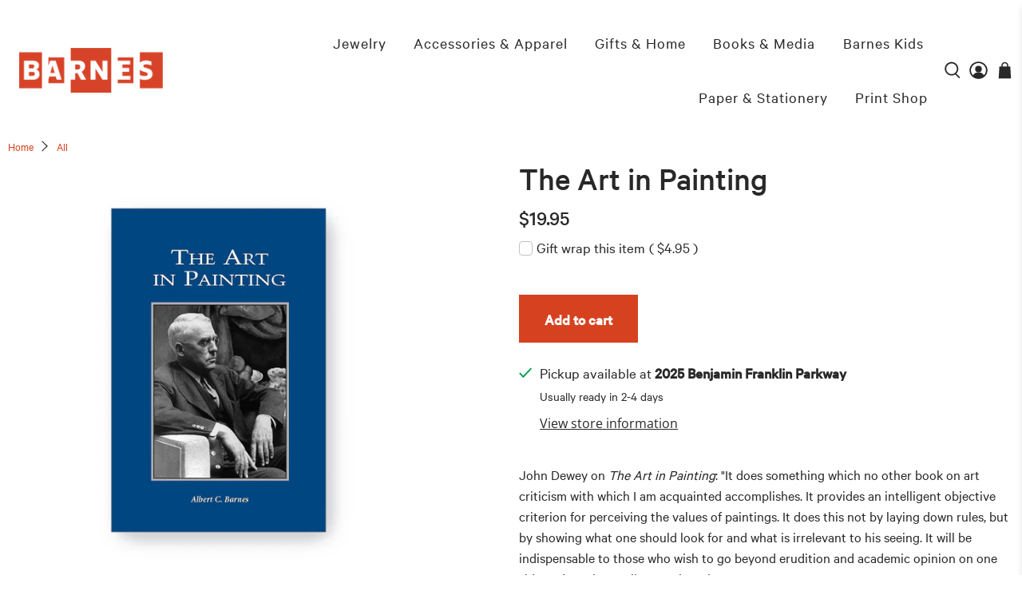

--- FILE ---
content_type: text/html; charset=utf-8
request_url: https://shop.barnesfoundation.org/products/the-art-in-painting-1
body_size: 47594
content:


 <!doctype html>
<html class="no-js no-touch" lang="en">
<head>
 <script>
    window.Store = window.Store || {};
    window.Store.id = 21337733;
</script>
 <meta charset="utf-8">
 <meta http-equiv="cleartype" content="on">
 <meta name="robots" content="index,follow">
 <meta name="viewport" content="width=device-width,initial-scale=1">
 <meta name="theme-color" content="#ffffff">
 <link rel="canonical" href="https://shop.barnesfoundation.org/products/the-art-in-painting-1"><title>The Art in Painting - Barnes Shop</title>
 <!-- DNS prefetches -->
 <link rel="dns-prefetch" href="https://cdn.shopify.com">
 <link rel="dns-prefetch" href="https://fonts.shopify.com">
 <link rel="dns-prefetch" href="https://monorail-edge.shopifysvc.com">
 <link rel="dns-prefetch" href="https://ajax.googleapis.com">
 <!-- Preconnects -->
 <link rel="preconnect" href="https://cdn.shopify.com" crossorigin>
 <link rel="preconnect" href="https://fonts.shopify.com" crossorigin>
 <link rel="preconnect" href="https://monorail-edge.shopifysvc.com">
 <link rel="preconnect" href="https://ajax.googleapis.com">
 <!-- Preloads -->
 <!-- Preload CSS -->
 <link rel="preload" href="//shop.barnesfoundation.org/cdn/shop/t/8/assets/fancybox.css?v=30466120580444283401697559016" as="style">
 <link rel="preload" href="//shop.barnesfoundation.org/cdn/shop/t/8/assets/styles.css?v=85057813723644060661763490608" as="style">
 <!--
 <link rel="preload" href="//shop.barnesfoundation.org/cdn/shop/t/8/assets/Co-Curator.css?v=182409419603027285761707504528" as="style"> -->
 <!-- Preload JS -->
 <link rel="preload" href="https://ajax.googleapis.com/ajax/libs/jquery/3.6.0/jquery.min.js" as="script">
 <link rel="preload" href="//shop.barnesfoundation.org/cdn/shop/t/8/assets/vendors.js?v=11282825012671617991697559012" as="script">
 <link rel="preload" href="//shop.barnesfoundation.org/cdn/shop/t/8/assets/utilities.js?v=50428731554339658901708371251" as="script">
 <link rel="preload" href="//shop.barnesfoundation.org/cdn/shop/t/8/assets/app.js?v=157226998940186471041697559025" as="script">
 <link rel="preload" href="/services/javascripts/currencies.js" as="script">
 <link rel="preload" href="//shop.barnesfoundation.org/cdn/shop/t/8/assets/currencyConversion.js?v=131509219858779596601697559017" as="script">
 <!-- CSS for Flex -->
 <link rel="stylesheet" href="//shop.barnesfoundation.org/cdn/shop/t/8/assets/fancybox.css?v=30466120580444283401697559016">
 <link rel="stylesheet" href="//shop.barnesfoundation.org/cdn/shop/t/8/assets/styles.css?v=85057813723644060661763490608">
 <script defer>
    window.PXUTheme = window.PXUTheme || {};
    window.PXUTheme.version = '5.0.1';
    window.PXUTheme.name = 'Flex';
    console.log('PXUTheme', window.PXUTheme)
</script>
 <script>
    

window.PXUTheme = window.PXUTheme || {};


window.PXUTheme.info = {
  name: 'Flex',
  version: '3.0.0'
}


window.PXUTheme.currency = {};
window.PXUTheme.currency.show_multiple_currencies = null;
window.PXUTheme.currency.presentment_currency = "USD";
window.PXUTheme.currency.default_currency = "USD";
window.PXUTheme.currency.display_format = null;
window.PXUTheme.currency.money_format = "";
window.PXUTheme.currency.money_format_no_currency = "${{amount}}";
window.PXUTheme.currency.money_format_currency = "${{amount}} USD";
window.PXUTheme.currency.native_multi_currency = true;
window.PXUTheme.currency.iso_code = "USD";
window.PXUTheme.currency.symbol = "$";



window.PXUTheme.allCountryOptionTags = "\u003coption value=\"United States\" data-provinces=\"[[\u0026quot;Alabama\u0026quot;,\u0026quot;Alabama\u0026quot;],[\u0026quot;Alaska\u0026quot;,\u0026quot;Alaska\u0026quot;],[\u0026quot;American Samoa\u0026quot;,\u0026quot;American Samoa\u0026quot;],[\u0026quot;Arizona\u0026quot;,\u0026quot;Arizona\u0026quot;],[\u0026quot;Arkansas\u0026quot;,\u0026quot;Arkansas\u0026quot;],[\u0026quot;Armed Forces Americas\u0026quot;,\u0026quot;Armed Forces Americas\u0026quot;],[\u0026quot;Armed Forces Europe\u0026quot;,\u0026quot;Armed Forces Europe\u0026quot;],[\u0026quot;Armed Forces Pacific\u0026quot;,\u0026quot;Armed Forces Pacific\u0026quot;],[\u0026quot;California\u0026quot;,\u0026quot;California\u0026quot;],[\u0026quot;Colorado\u0026quot;,\u0026quot;Colorado\u0026quot;],[\u0026quot;Connecticut\u0026quot;,\u0026quot;Connecticut\u0026quot;],[\u0026quot;Delaware\u0026quot;,\u0026quot;Delaware\u0026quot;],[\u0026quot;District of Columbia\u0026quot;,\u0026quot;Washington DC\u0026quot;],[\u0026quot;Federated States of Micronesia\u0026quot;,\u0026quot;Micronesia\u0026quot;],[\u0026quot;Florida\u0026quot;,\u0026quot;Florida\u0026quot;],[\u0026quot;Georgia\u0026quot;,\u0026quot;Georgia\u0026quot;],[\u0026quot;Guam\u0026quot;,\u0026quot;Guam\u0026quot;],[\u0026quot;Hawaii\u0026quot;,\u0026quot;Hawaii\u0026quot;],[\u0026quot;Idaho\u0026quot;,\u0026quot;Idaho\u0026quot;],[\u0026quot;Illinois\u0026quot;,\u0026quot;Illinois\u0026quot;],[\u0026quot;Indiana\u0026quot;,\u0026quot;Indiana\u0026quot;],[\u0026quot;Iowa\u0026quot;,\u0026quot;Iowa\u0026quot;],[\u0026quot;Kansas\u0026quot;,\u0026quot;Kansas\u0026quot;],[\u0026quot;Kentucky\u0026quot;,\u0026quot;Kentucky\u0026quot;],[\u0026quot;Louisiana\u0026quot;,\u0026quot;Louisiana\u0026quot;],[\u0026quot;Maine\u0026quot;,\u0026quot;Maine\u0026quot;],[\u0026quot;Marshall Islands\u0026quot;,\u0026quot;Marshall Islands\u0026quot;],[\u0026quot;Maryland\u0026quot;,\u0026quot;Maryland\u0026quot;],[\u0026quot;Massachusetts\u0026quot;,\u0026quot;Massachusetts\u0026quot;],[\u0026quot;Michigan\u0026quot;,\u0026quot;Michigan\u0026quot;],[\u0026quot;Minnesota\u0026quot;,\u0026quot;Minnesota\u0026quot;],[\u0026quot;Mississippi\u0026quot;,\u0026quot;Mississippi\u0026quot;],[\u0026quot;Missouri\u0026quot;,\u0026quot;Missouri\u0026quot;],[\u0026quot;Montana\u0026quot;,\u0026quot;Montana\u0026quot;],[\u0026quot;Nebraska\u0026quot;,\u0026quot;Nebraska\u0026quot;],[\u0026quot;Nevada\u0026quot;,\u0026quot;Nevada\u0026quot;],[\u0026quot;New Hampshire\u0026quot;,\u0026quot;New Hampshire\u0026quot;],[\u0026quot;New Jersey\u0026quot;,\u0026quot;New Jersey\u0026quot;],[\u0026quot;New Mexico\u0026quot;,\u0026quot;New Mexico\u0026quot;],[\u0026quot;New York\u0026quot;,\u0026quot;New York\u0026quot;],[\u0026quot;North Carolina\u0026quot;,\u0026quot;North Carolina\u0026quot;],[\u0026quot;North Dakota\u0026quot;,\u0026quot;North Dakota\u0026quot;],[\u0026quot;Northern Mariana Islands\u0026quot;,\u0026quot;Northern Mariana Islands\u0026quot;],[\u0026quot;Ohio\u0026quot;,\u0026quot;Ohio\u0026quot;],[\u0026quot;Oklahoma\u0026quot;,\u0026quot;Oklahoma\u0026quot;],[\u0026quot;Oregon\u0026quot;,\u0026quot;Oregon\u0026quot;],[\u0026quot;Palau\u0026quot;,\u0026quot;Palau\u0026quot;],[\u0026quot;Pennsylvania\u0026quot;,\u0026quot;Pennsylvania\u0026quot;],[\u0026quot;Puerto Rico\u0026quot;,\u0026quot;Puerto Rico\u0026quot;],[\u0026quot;Rhode Island\u0026quot;,\u0026quot;Rhode Island\u0026quot;],[\u0026quot;South Carolina\u0026quot;,\u0026quot;South Carolina\u0026quot;],[\u0026quot;South Dakota\u0026quot;,\u0026quot;South Dakota\u0026quot;],[\u0026quot;Tennessee\u0026quot;,\u0026quot;Tennessee\u0026quot;],[\u0026quot;Texas\u0026quot;,\u0026quot;Texas\u0026quot;],[\u0026quot;Utah\u0026quot;,\u0026quot;Utah\u0026quot;],[\u0026quot;Vermont\u0026quot;,\u0026quot;Vermont\u0026quot;],[\u0026quot;Virgin Islands\u0026quot;,\u0026quot;U.S. Virgin Islands\u0026quot;],[\u0026quot;Virginia\u0026quot;,\u0026quot;Virginia\u0026quot;],[\u0026quot;Washington\u0026quot;,\u0026quot;Washington\u0026quot;],[\u0026quot;West Virginia\u0026quot;,\u0026quot;West Virginia\u0026quot;],[\u0026quot;Wisconsin\u0026quot;,\u0026quot;Wisconsin\u0026quot;],[\u0026quot;Wyoming\u0026quot;,\u0026quot;Wyoming\u0026quot;]]\"\u003eUnited States\u003c\/option\u003e\n\u003coption value=\"United Kingdom\" data-provinces=\"[[\u0026quot;British Forces\u0026quot;,\u0026quot;British Forces\u0026quot;],[\u0026quot;England\u0026quot;,\u0026quot;England\u0026quot;],[\u0026quot;Northern Ireland\u0026quot;,\u0026quot;Northern Ireland\u0026quot;],[\u0026quot;Scotland\u0026quot;,\u0026quot;Scotland\u0026quot;],[\u0026quot;Wales\u0026quot;,\u0026quot;Wales\u0026quot;]]\"\u003eUnited Kingdom\u003c\/option\u003e\n\u003coption value=\"Finland\" data-provinces=\"[]\"\u003eFinland\u003c\/option\u003e\n\u003coption value=\"---\" data-provinces=\"[]\"\u003e---\u003c\/option\u003e\n\u003coption value=\"Afghanistan\" data-provinces=\"[]\"\u003eAfghanistan\u003c\/option\u003e\n\u003coption value=\"Aland Islands\" data-provinces=\"[]\"\u003eÅland Islands\u003c\/option\u003e\n\u003coption value=\"Albania\" data-provinces=\"[]\"\u003eAlbania\u003c\/option\u003e\n\u003coption value=\"Algeria\" data-provinces=\"[]\"\u003eAlgeria\u003c\/option\u003e\n\u003coption value=\"Andorra\" data-provinces=\"[]\"\u003eAndorra\u003c\/option\u003e\n\u003coption value=\"Angola\" data-provinces=\"[]\"\u003eAngola\u003c\/option\u003e\n\u003coption value=\"Anguilla\" data-provinces=\"[]\"\u003eAnguilla\u003c\/option\u003e\n\u003coption value=\"Antigua And Barbuda\" data-provinces=\"[]\"\u003eAntigua \u0026 Barbuda\u003c\/option\u003e\n\u003coption value=\"Argentina\" data-provinces=\"[[\u0026quot;Buenos Aires\u0026quot;,\u0026quot;Buenos Aires Province\u0026quot;],[\u0026quot;Catamarca\u0026quot;,\u0026quot;Catamarca\u0026quot;],[\u0026quot;Chaco\u0026quot;,\u0026quot;Chaco\u0026quot;],[\u0026quot;Chubut\u0026quot;,\u0026quot;Chubut\u0026quot;],[\u0026quot;Ciudad Autónoma de Buenos Aires\u0026quot;,\u0026quot;Buenos Aires (Autonomous City)\u0026quot;],[\u0026quot;Corrientes\u0026quot;,\u0026quot;Corrientes\u0026quot;],[\u0026quot;Córdoba\u0026quot;,\u0026quot;Córdoba\u0026quot;],[\u0026quot;Entre Ríos\u0026quot;,\u0026quot;Entre Ríos\u0026quot;],[\u0026quot;Formosa\u0026quot;,\u0026quot;Formosa\u0026quot;],[\u0026quot;Jujuy\u0026quot;,\u0026quot;Jujuy\u0026quot;],[\u0026quot;La Pampa\u0026quot;,\u0026quot;La Pampa\u0026quot;],[\u0026quot;La Rioja\u0026quot;,\u0026quot;La Rioja\u0026quot;],[\u0026quot;Mendoza\u0026quot;,\u0026quot;Mendoza\u0026quot;],[\u0026quot;Misiones\u0026quot;,\u0026quot;Misiones\u0026quot;],[\u0026quot;Neuquén\u0026quot;,\u0026quot;Neuquén\u0026quot;],[\u0026quot;Río Negro\u0026quot;,\u0026quot;Río Negro\u0026quot;],[\u0026quot;Salta\u0026quot;,\u0026quot;Salta\u0026quot;],[\u0026quot;San Juan\u0026quot;,\u0026quot;San Juan\u0026quot;],[\u0026quot;San Luis\u0026quot;,\u0026quot;San Luis\u0026quot;],[\u0026quot;Santa Cruz\u0026quot;,\u0026quot;Santa Cruz\u0026quot;],[\u0026quot;Santa Fe\u0026quot;,\u0026quot;Santa Fe\u0026quot;],[\u0026quot;Santiago Del Estero\u0026quot;,\u0026quot;Santiago del Estero\u0026quot;],[\u0026quot;Tierra Del Fuego\u0026quot;,\u0026quot;Tierra del Fuego\u0026quot;],[\u0026quot;Tucumán\u0026quot;,\u0026quot;Tucumán\u0026quot;]]\"\u003eArgentina\u003c\/option\u003e\n\u003coption value=\"Armenia\" data-provinces=\"[]\"\u003eArmenia\u003c\/option\u003e\n\u003coption value=\"Aruba\" data-provinces=\"[]\"\u003eAruba\u003c\/option\u003e\n\u003coption value=\"Ascension Island\" data-provinces=\"[]\"\u003eAscension Island\u003c\/option\u003e\n\u003coption value=\"Australia\" data-provinces=\"[[\u0026quot;Australian Capital Territory\u0026quot;,\u0026quot;Australian Capital Territory\u0026quot;],[\u0026quot;New South Wales\u0026quot;,\u0026quot;New South Wales\u0026quot;],[\u0026quot;Northern Territory\u0026quot;,\u0026quot;Northern Territory\u0026quot;],[\u0026quot;Queensland\u0026quot;,\u0026quot;Queensland\u0026quot;],[\u0026quot;South Australia\u0026quot;,\u0026quot;South Australia\u0026quot;],[\u0026quot;Tasmania\u0026quot;,\u0026quot;Tasmania\u0026quot;],[\u0026quot;Victoria\u0026quot;,\u0026quot;Victoria\u0026quot;],[\u0026quot;Western Australia\u0026quot;,\u0026quot;Western Australia\u0026quot;]]\"\u003eAustralia\u003c\/option\u003e\n\u003coption value=\"Austria\" data-provinces=\"[]\"\u003eAustria\u003c\/option\u003e\n\u003coption value=\"Azerbaijan\" data-provinces=\"[]\"\u003eAzerbaijan\u003c\/option\u003e\n\u003coption value=\"Bahamas\" data-provinces=\"[]\"\u003eBahamas\u003c\/option\u003e\n\u003coption value=\"Bahrain\" data-provinces=\"[]\"\u003eBahrain\u003c\/option\u003e\n\u003coption value=\"Bangladesh\" data-provinces=\"[]\"\u003eBangladesh\u003c\/option\u003e\n\u003coption value=\"Barbados\" data-provinces=\"[]\"\u003eBarbados\u003c\/option\u003e\n\u003coption value=\"Belarus\" data-provinces=\"[]\"\u003eBelarus\u003c\/option\u003e\n\u003coption value=\"Belgium\" data-provinces=\"[]\"\u003eBelgium\u003c\/option\u003e\n\u003coption value=\"Belize\" data-provinces=\"[]\"\u003eBelize\u003c\/option\u003e\n\u003coption value=\"Benin\" data-provinces=\"[]\"\u003eBenin\u003c\/option\u003e\n\u003coption value=\"Bermuda\" data-provinces=\"[]\"\u003eBermuda\u003c\/option\u003e\n\u003coption value=\"Bhutan\" data-provinces=\"[]\"\u003eBhutan\u003c\/option\u003e\n\u003coption value=\"Bolivia\" data-provinces=\"[]\"\u003eBolivia\u003c\/option\u003e\n\u003coption value=\"Bosnia And Herzegovina\" data-provinces=\"[]\"\u003eBosnia \u0026 Herzegovina\u003c\/option\u003e\n\u003coption value=\"Botswana\" data-provinces=\"[]\"\u003eBotswana\u003c\/option\u003e\n\u003coption value=\"Brazil\" data-provinces=\"[[\u0026quot;Acre\u0026quot;,\u0026quot;Acre\u0026quot;],[\u0026quot;Alagoas\u0026quot;,\u0026quot;Alagoas\u0026quot;],[\u0026quot;Amapá\u0026quot;,\u0026quot;Amapá\u0026quot;],[\u0026quot;Amazonas\u0026quot;,\u0026quot;Amazonas\u0026quot;],[\u0026quot;Bahia\u0026quot;,\u0026quot;Bahia\u0026quot;],[\u0026quot;Ceará\u0026quot;,\u0026quot;Ceará\u0026quot;],[\u0026quot;Distrito Federal\u0026quot;,\u0026quot;Federal District\u0026quot;],[\u0026quot;Espírito Santo\u0026quot;,\u0026quot;Espírito Santo\u0026quot;],[\u0026quot;Goiás\u0026quot;,\u0026quot;Goiás\u0026quot;],[\u0026quot;Maranhão\u0026quot;,\u0026quot;Maranhão\u0026quot;],[\u0026quot;Mato Grosso\u0026quot;,\u0026quot;Mato Grosso\u0026quot;],[\u0026quot;Mato Grosso do Sul\u0026quot;,\u0026quot;Mato Grosso do Sul\u0026quot;],[\u0026quot;Minas Gerais\u0026quot;,\u0026quot;Minas Gerais\u0026quot;],[\u0026quot;Paraná\u0026quot;,\u0026quot;Paraná\u0026quot;],[\u0026quot;Paraíba\u0026quot;,\u0026quot;Paraíba\u0026quot;],[\u0026quot;Pará\u0026quot;,\u0026quot;Pará\u0026quot;],[\u0026quot;Pernambuco\u0026quot;,\u0026quot;Pernambuco\u0026quot;],[\u0026quot;Piauí\u0026quot;,\u0026quot;Piauí\u0026quot;],[\u0026quot;Rio Grande do Norte\u0026quot;,\u0026quot;Rio Grande do Norte\u0026quot;],[\u0026quot;Rio Grande do Sul\u0026quot;,\u0026quot;Rio Grande do Sul\u0026quot;],[\u0026quot;Rio de Janeiro\u0026quot;,\u0026quot;Rio de Janeiro\u0026quot;],[\u0026quot;Rondônia\u0026quot;,\u0026quot;Rondônia\u0026quot;],[\u0026quot;Roraima\u0026quot;,\u0026quot;Roraima\u0026quot;],[\u0026quot;Santa Catarina\u0026quot;,\u0026quot;Santa Catarina\u0026quot;],[\u0026quot;Sergipe\u0026quot;,\u0026quot;Sergipe\u0026quot;],[\u0026quot;São Paulo\u0026quot;,\u0026quot;São Paulo\u0026quot;],[\u0026quot;Tocantins\u0026quot;,\u0026quot;Tocantins\u0026quot;]]\"\u003eBrazil\u003c\/option\u003e\n\u003coption value=\"British Indian Ocean Territory\" data-provinces=\"[]\"\u003eBritish Indian Ocean Territory\u003c\/option\u003e\n\u003coption value=\"Virgin Islands, British\" data-provinces=\"[]\"\u003eBritish Virgin Islands\u003c\/option\u003e\n\u003coption value=\"Brunei\" data-provinces=\"[]\"\u003eBrunei\u003c\/option\u003e\n\u003coption value=\"Bulgaria\" data-provinces=\"[]\"\u003eBulgaria\u003c\/option\u003e\n\u003coption value=\"Burkina Faso\" data-provinces=\"[]\"\u003eBurkina Faso\u003c\/option\u003e\n\u003coption value=\"Burundi\" data-provinces=\"[]\"\u003eBurundi\u003c\/option\u003e\n\u003coption value=\"Cambodia\" data-provinces=\"[]\"\u003eCambodia\u003c\/option\u003e\n\u003coption value=\"Republic of Cameroon\" data-provinces=\"[]\"\u003eCameroon\u003c\/option\u003e\n\u003coption value=\"Canada\" data-provinces=\"[[\u0026quot;Alberta\u0026quot;,\u0026quot;Alberta\u0026quot;],[\u0026quot;British Columbia\u0026quot;,\u0026quot;British Columbia\u0026quot;],[\u0026quot;Manitoba\u0026quot;,\u0026quot;Manitoba\u0026quot;],[\u0026quot;New Brunswick\u0026quot;,\u0026quot;New Brunswick\u0026quot;],[\u0026quot;Newfoundland and Labrador\u0026quot;,\u0026quot;Newfoundland and Labrador\u0026quot;],[\u0026quot;Northwest Territories\u0026quot;,\u0026quot;Northwest Territories\u0026quot;],[\u0026quot;Nova Scotia\u0026quot;,\u0026quot;Nova Scotia\u0026quot;],[\u0026quot;Nunavut\u0026quot;,\u0026quot;Nunavut\u0026quot;],[\u0026quot;Ontario\u0026quot;,\u0026quot;Ontario\u0026quot;],[\u0026quot;Prince Edward Island\u0026quot;,\u0026quot;Prince Edward Island\u0026quot;],[\u0026quot;Quebec\u0026quot;,\u0026quot;Quebec\u0026quot;],[\u0026quot;Saskatchewan\u0026quot;,\u0026quot;Saskatchewan\u0026quot;],[\u0026quot;Yukon\u0026quot;,\u0026quot;Yukon\u0026quot;]]\"\u003eCanada\u003c\/option\u003e\n\u003coption value=\"Cape Verde\" data-provinces=\"[]\"\u003eCape Verde\u003c\/option\u003e\n\u003coption value=\"Caribbean Netherlands\" data-provinces=\"[]\"\u003eCaribbean Netherlands\u003c\/option\u003e\n\u003coption value=\"Cayman Islands\" data-provinces=\"[]\"\u003eCayman Islands\u003c\/option\u003e\n\u003coption value=\"Central African Republic\" data-provinces=\"[]\"\u003eCentral African Republic\u003c\/option\u003e\n\u003coption value=\"Chad\" data-provinces=\"[]\"\u003eChad\u003c\/option\u003e\n\u003coption value=\"Chile\" data-provinces=\"[[\u0026quot;Antofagasta\u0026quot;,\u0026quot;Antofagasta\u0026quot;],[\u0026quot;Araucanía\u0026quot;,\u0026quot;Araucanía\u0026quot;],[\u0026quot;Arica and Parinacota\u0026quot;,\u0026quot;Arica y Parinacota\u0026quot;],[\u0026quot;Atacama\u0026quot;,\u0026quot;Atacama\u0026quot;],[\u0026quot;Aysén\u0026quot;,\u0026quot;Aysén\u0026quot;],[\u0026quot;Biobío\u0026quot;,\u0026quot;Bío Bío\u0026quot;],[\u0026quot;Coquimbo\u0026quot;,\u0026quot;Coquimbo\u0026quot;],[\u0026quot;Los Lagos\u0026quot;,\u0026quot;Los Lagos\u0026quot;],[\u0026quot;Los Ríos\u0026quot;,\u0026quot;Los Ríos\u0026quot;],[\u0026quot;Magallanes\u0026quot;,\u0026quot;Magallanes Region\u0026quot;],[\u0026quot;Maule\u0026quot;,\u0026quot;Maule\u0026quot;],[\u0026quot;O\u0026#39;Higgins\u0026quot;,\u0026quot;Libertador General Bernardo O’Higgins\u0026quot;],[\u0026quot;Santiago\u0026quot;,\u0026quot;Santiago Metropolitan\u0026quot;],[\u0026quot;Tarapacá\u0026quot;,\u0026quot;Tarapacá\u0026quot;],[\u0026quot;Valparaíso\u0026quot;,\u0026quot;Valparaíso\u0026quot;],[\u0026quot;Ñuble\u0026quot;,\u0026quot;Ñuble\u0026quot;]]\"\u003eChile\u003c\/option\u003e\n\u003coption value=\"China\" data-provinces=\"[[\u0026quot;Anhui\u0026quot;,\u0026quot;Anhui\u0026quot;],[\u0026quot;Beijing\u0026quot;,\u0026quot;Beijing\u0026quot;],[\u0026quot;Chongqing\u0026quot;,\u0026quot;Chongqing\u0026quot;],[\u0026quot;Fujian\u0026quot;,\u0026quot;Fujian\u0026quot;],[\u0026quot;Gansu\u0026quot;,\u0026quot;Gansu\u0026quot;],[\u0026quot;Guangdong\u0026quot;,\u0026quot;Guangdong\u0026quot;],[\u0026quot;Guangxi\u0026quot;,\u0026quot;Guangxi\u0026quot;],[\u0026quot;Guizhou\u0026quot;,\u0026quot;Guizhou\u0026quot;],[\u0026quot;Hainan\u0026quot;,\u0026quot;Hainan\u0026quot;],[\u0026quot;Hebei\u0026quot;,\u0026quot;Hebei\u0026quot;],[\u0026quot;Heilongjiang\u0026quot;,\u0026quot;Heilongjiang\u0026quot;],[\u0026quot;Henan\u0026quot;,\u0026quot;Henan\u0026quot;],[\u0026quot;Hubei\u0026quot;,\u0026quot;Hubei\u0026quot;],[\u0026quot;Hunan\u0026quot;,\u0026quot;Hunan\u0026quot;],[\u0026quot;Inner Mongolia\u0026quot;,\u0026quot;Inner Mongolia\u0026quot;],[\u0026quot;Jiangsu\u0026quot;,\u0026quot;Jiangsu\u0026quot;],[\u0026quot;Jiangxi\u0026quot;,\u0026quot;Jiangxi\u0026quot;],[\u0026quot;Jilin\u0026quot;,\u0026quot;Jilin\u0026quot;],[\u0026quot;Liaoning\u0026quot;,\u0026quot;Liaoning\u0026quot;],[\u0026quot;Ningxia\u0026quot;,\u0026quot;Ningxia\u0026quot;],[\u0026quot;Qinghai\u0026quot;,\u0026quot;Qinghai\u0026quot;],[\u0026quot;Shaanxi\u0026quot;,\u0026quot;Shaanxi\u0026quot;],[\u0026quot;Shandong\u0026quot;,\u0026quot;Shandong\u0026quot;],[\u0026quot;Shanghai\u0026quot;,\u0026quot;Shanghai\u0026quot;],[\u0026quot;Shanxi\u0026quot;,\u0026quot;Shanxi\u0026quot;],[\u0026quot;Sichuan\u0026quot;,\u0026quot;Sichuan\u0026quot;],[\u0026quot;Tianjin\u0026quot;,\u0026quot;Tianjin\u0026quot;],[\u0026quot;Xinjiang\u0026quot;,\u0026quot;Xinjiang\u0026quot;],[\u0026quot;Xizang\u0026quot;,\u0026quot;Tibet\u0026quot;],[\u0026quot;Yunnan\u0026quot;,\u0026quot;Yunnan\u0026quot;],[\u0026quot;Zhejiang\u0026quot;,\u0026quot;Zhejiang\u0026quot;]]\"\u003eChina\u003c\/option\u003e\n\u003coption value=\"Christmas Island\" data-provinces=\"[]\"\u003eChristmas Island\u003c\/option\u003e\n\u003coption value=\"Cocos (Keeling) Islands\" data-provinces=\"[]\"\u003eCocos (Keeling) Islands\u003c\/option\u003e\n\u003coption value=\"Colombia\" data-provinces=\"[[\u0026quot;Amazonas\u0026quot;,\u0026quot;Amazonas\u0026quot;],[\u0026quot;Antioquia\u0026quot;,\u0026quot;Antioquia\u0026quot;],[\u0026quot;Arauca\u0026quot;,\u0026quot;Arauca\u0026quot;],[\u0026quot;Atlántico\u0026quot;,\u0026quot;Atlántico\u0026quot;],[\u0026quot;Bogotá, D.C.\u0026quot;,\u0026quot;Capital District\u0026quot;],[\u0026quot;Bolívar\u0026quot;,\u0026quot;Bolívar\u0026quot;],[\u0026quot;Boyacá\u0026quot;,\u0026quot;Boyacá\u0026quot;],[\u0026quot;Caldas\u0026quot;,\u0026quot;Caldas\u0026quot;],[\u0026quot;Caquetá\u0026quot;,\u0026quot;Caquetá\u0026quot;],[\u0026quot;Casanare\u0026quot;,\u0026quot;Casanare\u0026quot;],[\u0026quot;Cauca\u0026quot;,\u0026quot;Cauca\u0026quot;],[\u0026quot;Cesar\u0026quot;,\u0026quot;Cesar\u0026quot;],[\u0026quot;Chocó\u0026quot;,\u0026quot;Chocó\u0026quot;],[\u0026quot;Cundinamarca\u0026quot;,\u0026quot;Cundinamarca\u0026quot;],[\u0026quot;Córdoba\u0026quot;,\u0026quot;Córdoba\u0026quot;],[\u0026quot;Guainía\u0026quot;,\u0026quot;Guainía\u0026quot;],[\u0026quot;Guaviare\u0026quot;,\u0026quot;Guaviare\u0026quot;],[\u0026quot;Huila\u0026quot;,\u0026quot;Huila\u0026quot;],[\u0026quot;La Guajira\u0026quot;,\u0026quot;La Guajira\u0026quot;],[\u0026quot;Magdalena\u0026quot;,\u0026quot;Magdalena\u0026quot;],[\u0026quot;Meta\u0026quot;,\u0026quot;Meta\u0026quot;],[\u0026quot;Nariño\u0026quot;,\u0026quot;Nariño\u0026quot;],[\u0026quot;Norte de Santander\u0026quot;,\u0026quot;Norte de Santander\u0026quot;],[\u0026quot;Putumayo\u0026quot;,\u0026quot;Putumayo\u0026quot;],[\u0026quot;Quindío\u0026quot;,\u0026quot;Quindío\u0026quot;],[\u0026quot;Risaralda\u0026quot;,\u0026quot;Risaralda\u0026quot;],[\u0026quot;San Andrés, Providencia y Santa Catalina\u0026quot;,\u0026quot;San Andrés \\u0026 Providencia\u0026quot;],[\u0026quot;Santander\u0026quot;,\u0026quot;Santander\u0026quot;],[\u0026quot;Sucre\u0026quot;,\u0026quot;Sucre\u0026quot;],[\u0026quot;Tolima\u0026quot;,\u0026quot;Tolima\u0026quot;],[\u0026quot;Valle del Cauca\u0026quot;,\u0026quot;Valle del Cauca\u0026quot;],[\u0026quot;Vaupés\u0026quot;,\u0026quot;Vaupés\u0026quot;],[\u0026quot;Vichada\u0026quot;,\u0026quot;Vichada\u0026quot;]]\"\u003eColombia\u003c\/option\u003e\n\u003coption value=\"Comoros\" data-provinces=\"[]\"\u003eComoros\u003c\/option\u003e\n\u003coption value=\"Congo\" data-provinces=\"[]\"\u003eCongo - Brazzaville\u003c\/option\u003e\n\u003coption value=\"Congo, The Democratic Republic Of The\" data-provinces=\"[]\"\u003eCongo - Kinshasa\u003c\/option\u003e\n\u003coption value=\"Cook Islands\" data-provinces=\"[]\"\u003eCook Islands\u003c\/option\u003e\n\u003coption value=\"Costa Rica\" data-provinces=\"[[\u0026quot;Alajuela\u0026quot;,\u0026quot;Alajuela\u0026quot;],[\u0026quot;Cartago\u0026quot;,\u0026quot;Cartago\u0026quot;],[\u0026quot;Guanacaste\u0026quot;,\u0026quot;Guanacaste\u0026quot;],[\u0026quot;Heredia\u0026quot;,\u0026quot;Heredia\u0026quot;],[\u0026quot;Limón\u0026quot;,\u0026quot;Limón\u0026quot;],[\u0026quot;Puntarenas\u0026quot;,\u0026quot;Puntarenas\u0026quot;],[\u0026quot;San José\u0026quot;,\u0026quot;San José\u0026quot;]]\"\u003eCosta Rica\u003c\/option\u003e\n\u003coption value=\"Croatia\" data-provinces=\"[]\"\u003eCroatia\u003c\/option\u003e\n\u003coption value=\"Curaçao\" data-provinces=\"[]\"\u003eCuraçao\u003c\/option\u003e\n\u003coption value=\"Cyprus\" data-provinces=\"[]\"\u003eCyprus\u003c\/option\u003e\n\u003coption value=\"Czech Republic\" data-provinces=\"[]\"\u003eCzechia\u003c\/option\u003e\n\u003coption value=\"Côte d'Ivoire\" data-provinces=\"[]\"\u003eCôte d’Ivoire\u003c\/option\u003e\n\u003coption value=\"Denmark\" data-provinces=\"[]\"\u003eDenmark\u003c\/option\u003e\n\u003coption value=\"Djibouti\" data-provinces=\"[]\"\u003eDjibouti\u003c\/option\u003e\n\u003coption value=\"Dominica\" data-provinces=\"[]\"\u003eDominica\u003c\/option\u003e\n\u003coption value=\"Dominican Republic\" data-provinces=\"[]\"\u003eDominican Republic\u003c\/option\u003e\n\u003coption value=\"Ecuador\" data-provinces=\"[]\"\u003eEcuador\u003c\/option\u003e\n\u003coption value=\"Egypt\" data-provinces=\"[[\u0026quot;6th of October\u0026quot;,\u0026quot;6th of October\u0026quot;],[\u0026quot;Al Sharqia\u0026quot;,\u0026quot;Al Sharqia\u0026quot;],[\u0026quot;Alexandria\u0026quot;,\u0026quot;Alexandria\u0026quot;],[\u0026quot;Aswan\u0026quot;,\u0026quot;Aswan\u0026quot;],[\u0026quot;Asyut\u0026quot;,\u0026quot;Asyut\u0026quot;],[\u0026quot;Beheira\u0026quot;,\u0026quot;Beheira\u0026quot;],[\u0026quot;Beni Suef\u0026quot;,\u0026quot;Beni Suef\u0026quot;],[\u0026quot;Cairo\u0026quot;,\u0026quot;Cairo\u0026quot;],[\u0026quot;Dakahlia\u0026quot;,\u0026quot;Dakahlia\u0026quot;],[\u0026quot;Damietta\u0026quot;,\u0026quot;Damietta\u0026quot;],[\u0026quot;Faiyum\u0026quot;,\u0026quot;Faiyum\u0026quot;],[\u0026quot;Gharbia\u0026quot;,\u0026quot;Gharbia\u0026quot;],[\u0026quot;Giza\u0026quot;,\u0026quot;Giza\u0026quot;],[\u0026quot;Helwan\u0026quot;,\u0026quot;Helwan\u0026quot;],[\u0026quot;Ismailia\u0026quot;,\u0026quot;Ismailia\u0026quot;],[\u0026quot;Kafr el-Sheikh\u0026quot;,\u0026quot;Kafr el-Sheikh\u0026quot;],[\u0026quot;Luxor\u0026quot;,\u0026quot;Luxor\u0026quot;],[\u0026quot;Matrouh\u0026quot;,\u0026quot;Matrouh\u0026quot;],[\u0026quot;Minya\u0026quot;,\u0026quot;Minya\u0026quot;],[\u0026quot;Monufia\u0026quot;,\u0026quot;Monufia\u0026quot;],[\u0026quot;New Valley\u0026quot;,\u0026quot;New Valley\u0026quot;],[\u0026quot;North Sinai\u0026quot;,\u0026quot;North Sinai\u0026quot;],[\u0026quot;Port Said\u0026quot;,\u0026quot;Port Said\u0026quot;],[\u0026quot;Qalyubia\u0026quot;,\u0026quot;Qalyubia\u0026quot;],[\u0026quot;Qena\u0026quot;,\u0026quot;Qena\u0026quot;],[\u0026quot;Red Sea\u0026quot;,\u0026quot;Red Sea\u0026quot;],[\u0026quot;Sohag\u0026quot;,\u0026quot;Sohag\u0026quot;],[\u0026quot;South Sinai\u0026quot;,\u0026quot;South Sinai\u0026quot;],[\u0026quot;Suez\u0026quot;,\u0026quot;Suez\u0026quot;]]\"\u003eEgypt\u003c\/option\u003e\n\u003coption value=\"El Salvador\" data-provinces=\"[[\u0026quot;Ahuachapán\u0026quot;,\u0026quot;Ahuachapán\u0026quot;],[\u0026quot;Cabañas\u0026quot;,\u0026quot;Cabañas\u0026quot;],[\u0026quot;Chalatenango\u0026quot;,\u0026quot;Chalatenango\u0026quot;],[\u0026quot;Cuscatlán\u0026quot;,\u0026quot;Cuscatlán\u0026quot;],[\u0026quot;La Libertad\u0026quot;,\u0026quot;La Libertad\u0026quot;],[\u0026quot;La Paz\u0026quot;,\u0026quot;La Paz\u0026quot;],[\u0026quot;La Unión\u0026quot;,\u0026quot;La Unión\u0026quot;],[\u0026quot;Morazán\u0026quot;,\u0026quot;Morazán\u0026quot;],[\u0026quot;San Miguel\u0026quot;,\u0026quot;San Miguel\u0026quot;],[\u0026quot;San Salvador\u0026quot;,\u0026quot;San Salvador\u0026quot;],[\u0026quot;San Vicente\u0026quot;,\u0026quot;San Vicente\u0026quot;],[\u0026quot;Santa Ana\u0026quot;,\u0026quot;Santa Ana\u0026quot;],[\u0026quot;Sonsonate\u0026quot;,\u0026quot;Sonsonate\u0026quot;],[\u0026quot;Usulután\u0026quot;,\u0026quot;Usulután\u0026quot;]]\"\u003eEl Salvador\u003c\/option\u003e\n\u003coption value=\"Equatorial Guinea\" data-provinces=\"[]\"\u003eEquatorial Guinea\u003c\/option\u003e\n\u003coption value=\"Eritrea\" data-provinces=\"[]\"\u003eEritrea\u003c\/option\u003e\n\u003coption value=\"Estonia\" data-provinces=\"[]\"\u003eEstonia\u003c\/option\u003e\n\u003coption value=\"Eswatini\" data-provinces=\"[]\"\u003eEswatini\u003c\/option\u003e\n\u003coption value=\"Ethiopia\" data-provinces=\"[]\"\u003eEthiopia\u003c\/option\u003e\n\u003coption value=\"Falkland Islands (Malvinas)\" data-provinces=\"[]\"\u003eFalkland Islands\u003c\/option\u003e\n\u003coption value=\"Faroe Islands\" data-provinces=\"[]\"\u003eFaroe Islands\u003c\/option\u003e\n\u003coption value=\"Fiji\" data-provinces=\"[]\"\u003eFiji\u003c\/option\u003e\n\u003coption value=\"Finland\" data-provinces=\"[]\"\u003eFinland\u003c\/option\u003e\n\u003coption value=\"France\" data-provinces=\"[]\"\u003eFrance\u003c\/option\u003e\n\u003coption value=\"French Guiana\" data-provinces=\"[]\"\u003eFrench Guiana\u003c\/option\u003e\n\u003coption value=\"French Polynesia\" data-provinces=\"[]\"\u003eFrench Polynesia\u003c\/option\u003e\n\u003coption value=\"French Southern Territories\" data-provinces=\"[]\"\u003eFrench Southern Territories\u003c\/option\u003e\n\u003coption value=\"Gabon\" data-provinces=\"[]\"\u003eGabon\u003c\/option\u003e\n\u003coption value=\"Gambia\" data-provinces=\"[]\"\u003eGambia\u003c\/option\u003e\n\u003coption value=\"Georgia\" data-provinces=\"[]\"\u003eGeorgia\u003c\/option\u003e\n\u003coption value=\"Germany\" data-provinces=\"[]\"\u003eGermany\u003c\/option\u003e\n\u003coption value=\"Ghana\" data-provinces=\"[]\"\u003eGhana\u003c\/option\u003e\n\u003coption value=\"Gibraltar\" data-provinces=\"[]\"\u003eGibraltar\u003c\/option\u003e\n\u003coption value=\"Greece\" data-provinces=\"[]\"\u003eGreece\u003c\/option\u003e\n\u003coption value=\"Greenland\" data-provinces=\"[]\"\u003eGreenland\u003c\/option\u003e\n\u003coption value=\"Grenada\" data-provinces=\"[]\"\u003eGrenada\u003c\/option\u003e\n\u003coption value=\"Guadeloupe\" data-provinces=\"[]\"\u003eGuadeloupe\u003c\/option\u003e\n\u003coption value=\"Guatemala\" data-provinces=\"[[\u0026quot;Alta Verapaz\u0026quot;,\u0026quot;Alta Verapaz\u0026quot;],[\u0026quot;Baja Verapaz\u0026quot;,\u0026quot;Baja Verapaz\u0026quot;],[\u0026quot;Chimaltenango\u0026quot;,\u0026quot;Chimaltenango\u0026quot;],[\u0026quot;Chiquimula\u0026quot;,\u0026quot;Chiquimula\u0026quot;],[\u0026quot;El Progreso\u0026quot;,\u0026quot;El Progreso\u0026quot;],[\u0026quot;Escuintla\u0026quot;,\u0026quot;Escuintla\u0026quot;],[\u0026quot;Guatemala\u0026quot;,\u0026quot;Guatemala\u0026quot;],[\u0026quot;Huehuetenango\u0026quot;,\u0026quot;Huehuetenango\u0026quot;],[\u0026quot;Izabal\u0026quot;,\u0026quot;Izabal\u0026quot;],[\u0026quot;Jalapa\u0026quot;,\u0026quot;Jalapa\u0026quot;],[\u0026quot;Jutiapa\u0026quot;,\u0026quot;Jutiapa\u0026quot;],[\u0026quot;Petén\u0026quot;,\u0026quot;Petén\u0026quot;],[\u0026quot;Quetzaltenango\u0026quot;,\u0026quot;Quetzaltenango\u0026quot;],[\u0026quot;Quiché\u0026quot;,\u0026quot;Quiché\u0026quot;],[\u0026quot;Retalhuleu\u0026quot;,\u0026quot;Retalhuleu\u0026quot;],[\u0026quot;Sacatepéquez\u0026quot;,\u0026quot;Sacatepéquez\u0026quot;],[\u0026quot;San Marcos\u0026quot;,\u0026quot;San Marcos\u0026quot;],[\u0026quot;Santa Rosa\u0026quot;,\u0026quot;Santa Rosa\u0026quot;],[\u0026quot;Sololá\u0026quot;,\u0026quot;Sololá\u0026quot;],[\u0026quot;Suchitepéquez\u0026quot;,\u0026quot;Suchitepéquez\u0026quot;],[\u0026quot;Totonicapán\u0026quot;,\u0026quot;Totonicapán\u0026quot;],[\u0026quot;Zacapa\u0026quot;,\u0026quot;Zacapa\u0026quot;]]\"\u003eGuatemala\u003c\/option\u003e\n\u003coption value=\"Guernsey\" data-provinces=\"[]\"\u003eGuernsey\u003c\/option\u003e\n\u003coption value=\"Guinea\" data-provinces=\"[]\"\u003eGuinea\u003c\/option\u003e\n\u003coption value=\"Guinea Bissau\" data-provinces=\"[]\"\u003eGuinea-Bissau\u003c\/option\u003e\n\u003coption value=\"Guyana\" data-provinces=\"[]\"\u003eGuyana\u003c\/option\u003e\n\u003coption value=\"Haiti\" data-provinces=\"[]\"\u003eHaiti\u003c\/option\u003e\n\u003coption value=\"Honduras\" data-provinces=\"[]\"\u003eHonduras\u003c\/option\u003e\n\u003coption value=\"Hong Kong\" data-provinces=\"[[\u0026quot;Hong Kong Island\u0026quot;,\u0026quot;Hong Kong Island\u0026quot;],[\u0026quot;Kowloon\u0026quot;,\u0026quot;Kowloon\u0026quot;],[\u0026quot;New Territories\u0026quot;,\u0026quot;New Territories\u0026quot;]]\"\u003eHong Kong SAR\u003c\/option\u003e\n\u003coption value=\"Hungary\" data-provinces=\"[]\"\u003eHungary\u003c\/option\u003e\n\u003coption value=\"Iceland\" data-provinces=\"[]\"\u003eIceland\u003c\/option\u003e\n\u003coption value=\"India\" data-provinces=\"[[\u0026quot;Andaman and Nicobar Islands\u0026quot;,\u0026quot;Andaman and Nicobar Islands\u0026quot;],[\u0026quot;Andhra Pradesh\u0026quot;,\u0026quot;Andhra Pradesh\u0026quot;],[\u0026quot;Arunachal Pradesh\u0026quot;,\u0026quot;Arunachal Pradesh\u0026quot;],[\u0026quot;Assam\u0026quot;,\u0026quot;Assam\u0026quot;],[\u0026quot;Bihar\u0026quot;,\u0026quot;Bihar\u0026quot;],[\u0026quot;Chandigarh\u0026quot;,\u0026quot;Chandigarh\u0026quot;],[\u0026quot;Chhattisgarh\u0026quot;,\u0026quot;Chhattisgarh\u0026quot;],[\u0026quot;Dadra and Nagar Haveli\u0026quot;,\u0026quot;Dadra and Nagar Haveli\u0026quot;],[\u0026quot;Daman and Diu\u0026quot;,\u0026quot;Daman and Diu\u0026quot;],[\u0026quot;Delhi\u0026quot;,\u0026quot;Delhi\u0026quot;],[\u0026quot;Goa\u0026quot;,\u0026quot;Goa\u0026quot;],[\u0026quot;Gujarat\u0026quot;,\u0026quot;Gujarat\u0026quot;],[\u0026quot;Haryana\u0026quot;,\u0026quot;Haryana\u0026quot;],[\u0026quot;Himachal Pradesh\u0026quot;,\u0026quot;Himachal Pradesh\u0026quot;],[\u0026quot;Jammu and Kashmir\u0026quot;,\u0026quot;Jammu and Kashmir\u0026quot;],[\u0026quot;Jharkhand\u0026quot;,\u0026quot;Jharkhand\u0026quot;],[\u0026quot;Karnataka\u0026quot;,\u0026quot;Karnataka\u0026quot;],[\u0026quot;Kerala\u0026quot;,\u0026quot;Kerala\u0026quot;],[\u0026quot;Ladakh\u0026quot;,\u0026quot;Ladakh\u0026quot;],[\u0026quot;Lakshadweep\u0026quot;,\u0026quot;Lakshadweep\u0026quot;],[\u0026quot;Madhya Pradesh\u0026quot;,\u0026quot;Madhya Pradesh\u0026quot;],[\u0026quot;Maharashtra\u0026quot;,\u0026quot;Maharashtra\u0026quot;],[\u0026quot;Manipur\u0026quot;,\u0026quot;Manipur\u0026quot;],[\u0026quot;Meghalaya\u0026quot;,\u0026quot;Meghalaya\u0026quot;],[\u0026quot;Mizoram\u0026quot;,\u0026quot;Mizoram\u0026quot;],[\u0026quot;Nagaland\u0026quot;,\u0026quot;Nagaland\u0026quot;],[\u0026quot;Odisha\u0026quot;,\u0026quot;Odisha\u0026quot;],[\u0026quot;Puducherry\u0026quot;,\u0026quot;Puducherry\u0026quot;],[\u0026quot;Punjab\u0026quot;,\u0026quot;Punjab\u0026quot;],[\u0026quot;Rajasthan\u0026quot;,\u0026quot;Rajasthan\u0026quot;],[\u0026quot;Sikkim\u0026quot;,\u0026quot;Sikkim\u0026quot;],[\u0026quot;Tamil Nadu\u0026quot;,\u0026quot;Tamil Nadu\u0026quot;],[\u0026quot;Telangana\u0026quot;,\u0026quot;Telangana\u0026quot;],[\u0026quot;Tripura\u0026quot;,\u0026quot;Tripura\u0026quot;],[\u0026quot;Uttar Pradesh\u0026quot;,\u0026quot;Uttar Pradesh\u0026quot;],[\u0026quot;Uttarakhand\u0026quot;,\u0026quot;Uttarakhand\u0026quot;],[\u0026quot;West Bengal\u0026quot;,\u0026quot;West Bengal\u0026quot;]]\"\u003eIndia\u003c\/option\u003e\n\u003coption value=\"Indonesia\" data-provinces=\"[[\u0026quot;Aceh\u0026quot;,\u0026quot;Aceh\u0026quot;],[\u0026quot;Bali\u0026quot;,\u0026quot;Bali\u0026quot;],[\u0026quot;Bangka Belitung\u0026quot;,\u0026quot;Bangka–Belitung Islands\u0026quot;],[\u0026quot;Banten\u0026quot;,\u0026quot;Banten\u0026quot;],[\u0026quot;Bengkulu\u0026quot;,\u0026quot;Bengkulu\u0026quot;],[\u0026quot;Gorontalo\u0026quot;,\u0026quot;Gorontalo\u0026quot;],[\u0026quot;Jakarta\u0026quot;,\u0026quot;Jakarta\u0026quot;],[\u0026quot;Jambi\u0026quot;,\u0026quot;Jambi\u0026quot;],[\u0026quot;Jawa Barat\u0026quot;,\u0026quot;West Java\u0026quot;],[\u0026quot;Jawa Tengah\u0026quot;,\u0026quot;Central Java\u0026quot;],[\u0026quot;Jawa Timur\u0026quot;,\u0026quot;East Java\u0026quot;],[\u0026quot;Kalimantan Barat\u0026quot;,\u0026quot;West Kalimantan\u0026quot;],[\u0026quot;Kalimantan Selatan\u0026quot;,\u0026quot;South Kalimantan\u0026quot;],[\u0026quot;Kalimantan Tengah\u0026quot;,\u0026quot;Central Kalimantan\u0026quot;],[\u0026quot;Kalimantan Timur\u0026quot;,\u0026quot;East Kalimantan\u0026quot;],[\u0026quot;Kalimantan Utara\u0026quot;,\u0026quot;North Kalimantan\u0026quot;],[\u0026quot;Kepulauan Riau\u0026quot;,\u0026quot;Riau Islands\u0026quot;],[\u0026quot;Lampung\u0026quot;,\u0026quot;Lampung\u0026quot;],[\u0026quot;Maluku\u0026quot;,\u0026quot;Maluku\u0026quot;],[\u0026quot;Maluku Utara\u0026quot;,\u0026quot;North Maluku\u0026quot;],[\u0026quot;North Sumatra\u0026quot;,\u0026quot;North Sumatra\u0026quot;],[\u0026quot;Nusa Tenggara Barat\u0026quot;,\u0026quot;West Nusa Tenggara\u0026quot;],[\u0026quot;Nusa Tenggara Timur\u0026quot;,\u0026quot;East Nusa Tenggara\u0026quot;],[\u0026quot;Papua\u0026quot;,\u0026quot;Papua\u0026quot;],[\u0026quot;Papua Barat\u0026quot;,\u0026quot;West Papua\u0026quot;],[\u0026quot;Riau\u0026quot;,\u0026quot;Riau\u0026quot;],[\u0026quot;South Sumatra\u0026quot;,\u0026quot;South Sumatra\u0026quot;],[\u0026quot;Sulawesi Barat\u0026quot;,\u0026quot;West Sulawesi\u0026quot;],[\u0026quot;Sulawesi Selatan\u0026quot;,\u0026quot;South Sulawesi\u0026quot;],[\u0026quot;Sulawesi Tengah\u0026quot;,\u0026quot;Central Sulawesi\u0026quot;],[\u0026quot;Sulawesi Tenggara\u0026quot;,\u0026quot;Southeast Sulawesi\u0026quot;],[\u0026quot;Sulawesi Utara\u0026quot;,\u0026quot;North Sulawesi\u0026quot;],[\u0026quot;West Sumatra\u0026quot;,\u0026quot;West Sumatra\u0026quot;],[\u0026quot;Yogyakarta\u0026quot;,\u0026quot;Yogyakarta\u0026quot;]]\"\u003eIndonesia\u003c\/option\u003e\n\u003coption value=\"Iraq\" data-provinces=\"[]\"\u003eIraq\u003c\/option\u003e\n\u003coption value=\"Ireland\" data-provinces=\"[[\u0026quot;Carlow\u0026quot;,\u0026quot;Carlow\u0026quot;],[\u0026quot;Cavan\u0026quot;,\u0026quot;Cavan\u0026quot;],[\u0026quot;Clare\u0026quot;,\u0026quot;Clare\u0026quot;],[\u0026quot;Cork\u0026quot;,\u0026quot;Cork\u0026quot;],[\u0026quot;Donegal\u0026quot;,\u0026quot;Donegal\u0026quot;],[\u0026quot;Dublin\u0026quot;,\u0026quot;Dublin\u0026quot;],[\u0026quot;Galway\u0026quot;,\u0026quot;Galway\u0026quot;],[\u0026quot;Kerry\u0026quot;,\u0026quot;Kerry\u0026quot;],[\u0026quot;Kildare\u0026quot;,\u0026quot;Kildare\u0026quot;],[\u0026quot;Kilkenny\u0026quot;,\u0026quot;Kilkenny\u0026quot;],[\u0026quot;Laois\u0026quot;,\u0026quot;Laois\u0026quot;],[\u0026quot;Leitrim\u0026quot;,\u0026quot;Leitrim\u0026quot;],[\u0026quot;Limerick\u0026quot;,\u0026quot;Limerick\u0026quot;],[\u0026quot;Longford\u0026quot;,\u0026quot;Longford\u0026quot;],[\u0026quot;Louth\u0026quot;,\u0026quot;Louth\u0026quot;],[\u0026quot;Mayo\u0026quot;,\u0026quot;Mayo\u0026quot;],[\u0026quot;Meath\u0026quot;,\u0026quot;Meath\u0026quot;],[\u0026quot;Monaghan\u0026quot;,\u0026quot;Monaghan\u0026quot;],[\u0026quot;Offaly\u0026quot;,\u0026quot;Offaly\u0026quot;],[\u0026quot;Roscommon\u0026quot;,\u0026quot;Roscommon\u0026quot;],[\u0026quot;Sligo\u0026quot;,\u0026quot;Sligo\u0026quot;],[\u0026quot;Tipperary\u0026quot;,\u0026quot;Tipperary\u0026quot;],[\u0026quot;Waterford\u0026quot;,\u0026quot;Waterford\u0026quot;],[\u0026quot;Westmeath\u0026quot;,\u0026quot;Westmeath\u0026quot;],[\u0026quot;Wexford\u0026quot;,\u0026quot;Wexford\u0026quot;],[\u0026quot;Wicklow\u0026quot;,\u0026quot;Wicklow\u0026quot;]]\"\u003eIreland\u003c\/option\u003e\n\u003coption value=\"Isle Of Man\" data-provinces=\"[]\"\u003eIsle of Man\u003c\/option\u003e\n\u003coption value=\"Israel\" data-provinces=\"[]\"\u003eIsrael\u003c\/option\u003e\n\u003coption value=\"Italy\" data-provinces=\"[[\u0026quot;Agrigento\u0026quot;,\u0026quot;Agrigento\u0026quot;],[\u0026quot;Alessandria\u0026quot;,\u0026quot;Alessandria\u0026quot;],[\u0026quot;Ancona\u0026quot;,\u0026quot;Ancona\u0026quot;],[\u0026quot;Aosta\u0026quot;,\u0026quot;Aosta Valley\u0026quot;],[\u0026quot;Arezzo\u0026quot;,\u0026quot;Arezzo\u0026quot;],[\u0026quot;Ascoli Piceno\u0026quot;,\u0026quot;Ascoli Piceno\u0026quot;],[\u0026quot;Asti\u0026quot;,\u0026quot;Asti\u0026quot;],[\u0026quot;Avellino\u0026quot;,\u0026quot;Avellino\u0026quot;],[\u0026quot;Bari\u0026quot;,\u0026quot;Bari\u0026quot;],[\u0026quot;Barletta-Andria-Trani\u0026quot;,\u0026quot;Barletta-Andria-Trani\u0026quot;],[\u0026quot;Belluno\u0026quot;,\u0026quot;Belluno\u0026quot;],[\u0026quot;Benevento\u0026quot;,\u0026quot;Benevento\u0026quot;],[\u0026quot;Bergamo\u0026quot;,\u0026quot;Bergamo\u0026quot;],[\u0026quot;Biella\u0026quot;,\u0026quot;Biella\u0026quot;],[\u0026quot;Bologna\u0026quot;,\u0026quot;Bologna\u0026quot;],[\u0026quot;Bolzano\u0026quot;,\u0026quot;South Tyrol\u0026quot;],[\u0026quot;Brescia\u0026quot;,\u0026quot;Brescia\u0026quot;],[\u0026quot;Brindisi\u0026quot;,\u0026quot;Brindisi\u0026quot;],[\u0026quot;Cagliari\u0026quot;,\u0026quot;Cagliari\u0026quot;],[\u0026quot;Caltanissetta\u0026quot;,\u0026quot;Caltanissetta\u0026quot;],[\u0026quot;Campobasso\u0026quot;,\u0026quot;Campobasso\u0026quot;],[\u0026quot;Carbonia-Iglesias\u0026quot;,\u0026quot;Carbonia-Iglesias\u0026quot;],[\u0026quot;Caserta\u0026quot;,\u0026quot;Caserta\u0026quot;],[\u0026quot;Catania\u0026quot;,\u0026quot;Catania\u0026quot;],[\u0026quot;Catanzaro\u0026quot;,\u0026quot;Catanzaro\u0026quot;],[\u0026quot;Chieti\u0026quot;,\u0026quot;Chieti\u0026quot;],[\u0026quot;Como\u0026quot;,\u0026quot;Como\u0026quot;],[\u0026quot;Cosenza\u0026quot;,\u0026quot;Cosenza\u0026quot;],[\u0026quot;Cremona\u0026quot;,\u0026quot;Cremona\u0026quot;],[\u0026quot;Crotone\u0026quot;,\u0026quot;Crotone\u0026quot;],[\u0026quot;Cuneo\u0026quot;,\u0026quot;Cuneo\u0026quot;],[\u0026quot;Enna\u0026quot;,\u0026quot;Enna\u0026quot;],[\u0026quot;Fermo\u0026quot;,\u0026quot;Fermo\u0026quot;],[\u0026quot;Ferrara\u0026quot;,\u0026quot;Ferrara\u0026quot;],[\u0026quot;Firenze\u0026quot;,\u0026quot;Florence\u0026quot;],[\u0026quot;Foggia\u0026quot;,\u0026quot;Foggia\u0026quot;],[\u0026quot;Forlì-Cesena\u0026quot;,\u0026quot;Forlì-Cesena\u0026quot;],[\u0026quot;Frosinone\u0026quot;,\u0026quot;Frosinone\u0026quot;],[\u0026quot;Genova\u0026quot;,\u0026quot;Genoa\u0026quot;],[\u0026quot;Gorizia\u0026quot;,\u0026quot;Gorizia\u0026quot;],[\u0026quot;Grosseto\u0026quot;,\u0026quot;Grosseto\u0026quot;],[\u0026quot;Imperia\u0026quot;,\u0026quot;Imperia\u0026quot;],[\u0026quot;Isernia\u0026quot;,\u0026quot;Isernia\u0026quot;],[\u0026quot;L\u0026#39;Aquila\u0026quot;,\u0026quot;L’Aquila\u0026quot;],[\u0026quot;La Spezia\u0026quot;,\u0026quot;La Spezia\u0026quot;],[\u0026quot;Latina\u0026quot;,\u0026quot;Latina\u0026quot;],[\u0026quot;Lecce\u0026quot;,\u0026quot;Lecce\u0026quot;],[\u0026quot;Lecco\u0026quot;,\u0026quot;Lecco\u0026quot;],[\u0026quot;Livorno\u0026quot;,\u0026quot;Livorno\u0026quot;],[\u0026quot;Lodi\u0026quot;,\u0026quot;Lodi\u0026quot;],[\u0026quot;Lucca\u0026quot;,\u0026quot;Lucca\u0026quot;],[\u0026quot;Macerata\u0026quot;,\u0026quot;Macerata\u0026quot;],[\u0026quot;Mantova\u0026quot;,\u0026quot;Mantua\u0026quot;],[\u0026quot;Massa-Carrara\u0026quot;,\u0026quot;Massa and Carrara\u0026quot;],[\u0026quot;Matera\u0026quot;,\u0026quot;Matera\u0026quot;],[\u0026quot;Medio Campidano\u0026quot;,\u0026quot;Medio Campidano\u0026quot;],[\u0026quot;Messina\u0026quot;,\u0026quot;Messina\u0026quot;],[\u0026quot;Milano\u0026quot;,\u0026quot;Milan\u0026quot;],[\u0026quot;Modena\u0026quot;,\u0026quot;Modena\u0026quot;],[\u0026quot;Monza e Brianza\u0026quot;,\u0026quot;Monza and Brianza\u0026quot;],[\u0026quot;Napoli\u0026quot;,\u0026quot;Naples\u0026quot;],[\u0026quot;Novara\u0026quot;,\u0026quot;Novara\u0026quot;],[\u0026quot;Nuoro\u0026quot;,\u0026quot;Nuoro\u0026quot;],[\u0026quot;Ogliastra\u0026quot;,\u0026quot;Ogliastra\u0026quot;],[\u0026quot;Olbia-Tempio\u0026quot;,\u0026quot;Olbia-Tempio\u0026quot;],[\u0026quot;Oristano\u0026quot;,\u0026quot;Oristano\u0026quot;],[\u0026quot;Padova\u0026quot;,\u0026quot;Padua\u0026quot;],[\u0026quot;Palermo\u0026quot;,\u0026quot;Palermo\u0026quot;],[\u0026quot;Parma\u0026quot;,\u0026quot;Parma\u0026quot;],[\u0026quot;Pavia\u0026quot;,\u0026quot;Pavia\u0026quot;],[\u0026quot;Perugia\u0026quot;,\u0026quot;Perugia\u0026quot;],[\u0026quot;Pesaro e Urbino\u0026quot;,\u0026quot;Pesaro and Urbino\u0026quot;],[\u0026quot;Pescara\u0026quot;,\u0026quot;Pescara\u0026quot;],[\u0026quot;Piacenza\u0026quot;,\u0026quot;Piacenza\u0026quot;],[\u0026quot;Pisa\u0026quot;,\u0026quot;Pisa\u0026quot;],[\u0026quot;Pistoia\u0026quot;,\u0026quot;Pistoia\u0026quot;],[\u0026quot;Pordenone\u0026quot;,\u0026quot;Pordenone\u0026quot;],[\u0026quot;Potenza\u0026quot;,\u0026quot;Potenza\u0026quot;],[\u0026quot;Prato\u0026quot;,\u0026quot;Prato\u0026quot;],[\u0026quot;Ragusa\u0026quot;,\u0026quot;Ragusa\u0026quot;],[\u0026quot;Ravenna\u0026quot;,\u0026quot;Ravenna\u0026quot;],[\u0026quot;Reggio Calabria\u0026quot;,\u0026quot;Reggio Calabria\u0026quot;],[\u0026quot;Reggio Emilia\u0026quot;,\u0026quot;Reggio Emilia\u0026quot;],[\u0026quot;Rieti\u0026quot;,\u0026quot;Rieti\u0026quot;],[\u0026quot;Rimini\u0026quot;,\u0026quot;Rimini\u0026quot;],[\u0026quot;Roma\u0026quot;,\u0026quot;Rome\u0026quot;],[\u0026quot;Rovigo\u0026quot;,\u0026quot;Rovigo\u0026quot;],[\u0026quot;Salerno\u0026quot;,\u0026quot;Salerno\u0026quot;],[\u0026quot;Sassari\u0026quot;,\u0026quot;Sassari\u0026quot;],[\u0026quot;Savona\u0026quot;,\u0026quot;Savona\u0026quot;],[\u0026quot;Siena\u0026quot;,\u0026quot;Siena\u0026quot;],[\u0026quot;Siracusa\u0026quot;,\u0026quot;Syracuse\u0026quot;],[\u0026quot;Sondrio\u0026quot;,\u0026quot;Sondrio\u0026quot;],[\u0026quot;Taranto\u0026quot;,\u0026quot;Taranto\u0026quot;],[\u0026quot;Teramo\u0026quot;,\u0026quot;Teramo\u0026quot;],[\u0026quot;Terni\u0026quot;,\u0026quot;Terni\u0026quot;],[\u0026quot;Torino\u0026quot;,\u0026quot;Turin\u0026quot;],[\u0026quot;Trapani\u0026quot;,\u0026quot;Trapani\u0026quot;],[\u0026quot;Trento\u0026quot;,\u0026quot;Trentino\u0026quot;],[\u0026quot;Treviso\u0026quot;,\u0026quot;Treviso\u0026quot;],[\u0026quot;Trieste\u0026quot;,\u0026quot;Trieste\u0026quot;],[\u0026quot;Udine\u0026quot;,\u0026quot;Udine\u0026quot;],[\u0026quot;Varese\u0026quot;,\u0026quot;Varese\u0026quot;],[\u0026quot;Venezia\u0026quot;,\u0026quot;Venice\u0026quot;],[\u0026quot;Verbano-Cusio-Ossola\u0026quot;,\u0026quot;Verbano-Cusio-Ossola\u0026quot;],[\u0026quot;Vercelli\u0026quot;,\u0026quot;Vercelli\u0026quot;],[\u0026quot;Verona\u0026quot;,\u0026quot;Verona\u0026quot;],[\u0026quot;Vibo Valentia\u0026quot;,\u0026quot;Vibo Valentia\u0026quot;],[\u0026quot;Vicenza\u0026quot;,\u0026quot;Vicenza\u0026quot;],[\u0026quot;Viterbo\u0026quot;,\u0026quot;Viterbo\u0026quot;]]\"\u003eItaly\u003c\/option\u003e\n\u003coption value=\"Jamaica\" data-provinces=\"[]\"\u003eJamaica\u003c\/option\u003e\n\u003coption value=\"Japan\" data-provinces=\"[[\u0026quot;Aichi\u0026quot;,\u0026quot;Aichi\u0026quot;],[\u0026quot;Akita\u0026quot;,\u0026quot;Akita\u0026quot;],[\u0026quot;Aomori\u0026quot;,\u0026quot;Aomori\u0026quot;],[\u0026quot;Chiba\u0026quot;,\u0026quot;Chiba\u0026quot;],[\u0026quot;Ehime\u0026quot;,\u0026quot;Ehime\u0026quot;],[\u0026quot;Fukui\u0026quot;,\u0026quot;Fukui\u0026quot;],[\u0026quot;Fukuoka\u0026quot;,\u0026quot;Fukuoka\u0026quot;],[\u0026quot;Fukushima\u0026quot;,\u0026quot;Fukushima\u0026quot;],[\u0026quot;Gifu\u0026quot;,\u0026quot;Gifu\u0026quot;],[\u0026quot;Gunma\u0026quot;,\u0026quot;Gunma\u0026quot;],[\u0026quot;Hiroshima\u0026quot;,\u0026quot;Hiroshima\u0026quot;],[\u0026quot;Hokkaidō\u0026quot;,\u0026quot;Hokkaido\u0026quot;],[\u0026quot;Hyōgo\u0026quot;,\u0026quot;Hyogo\u0026quot;],[\u0026quot;Ibaraki\u0026quot;,\u0026quot;Ibaraki\u0026quot;],[\u0026quot;Ishikawa\u0026quot;,\u0026quot;Ishikawa\u0026quot;],[\u0026quot;Iwate\u0026quot;,\u0026quot;Iwate\u0026quot;],[\u0026quot;Kagawa\u0026quot;,\u0026quot;Kagawa\u0026quot;],[\u0026quot;Kagoshima\u0026quot;,\u0026quot;Kagoshima\u0026quot;],[\u0026quot;Kanagawa\u0026quot;,\u0026quot;Kanagawa\u0026quot;],[\u0026quot;Kumamoto\u0026quot;,\u0026quot;Kumamoto\u0026quot;],[\u0026quot;Kyōto\u0026quot;,\u0026quot;Kyoto\u0026quot;],[\u0026quot;Kōchi\u0026quot;,\u0026quot;Kochi\u0026quot;],[\u0026quot;Mie\u0026quot;,\u0026quot;Mie\u0026quot;],[\u0026quot;Miyagi\u0026quot;,\u0026quot;Miyagi\u0026quot;],[\u0026quot;Miyazaki\u0026quot;,\u0026quot;Miyazaki\u0026quot;],[\u0026quot;Nagano\u0026quot;,\u0026quot;Nagano\u0026quot;],[\u0026quot;Nagasaki\u0026quot;,\u0026quot;Nagasaki\u0026quot;],[\u0026quot;Nara\u0026quot;,\u0026quot;Nara\u0026quot;],[\u0026quot;Niigata\u0026quot;,\u0026quot;Niigata\u0026quot;],[\u0026quot;Okayama\u0026quot;,\u0026quot;Okayama\u0026quot;],[\u0026quot;Okinawa\u0026quot;,\u0026quot;Okinawa\u0026quot;],[\u0026quot;Saga\u0026quot;,\u0026quot;Saga\u0026quot;],[\u0026quot;Saitama\u0026quot;,\u0026quot;Saitama\u0026quot;],[\u0026quot;Shiga\u0026quot;,\u0026quot;Shiga\u0026quot;],[\u0026quot;Shimane\u0026quot;,\u0026quot;Shimane\u0026quot;],[\u0026quot;Shizuoka\u0026quot;,\u0026quot;Shizuoka\u0026quot;],[\u0026quot;Tochigi\u0026quot;,\u0026quot;Tochigi\u0026quot;],[\u0026quot;Tokushima\u0026quot;,\u0026quot;Tokushima\u0026quot;],[\u0026quot;Tottori\u0026quot;,\u0026quot;Tottori\u0026quot;],[\u0026quot;Toyama\u0026quot;,\u0026quot;Toyama\u0026quot;],[\u0026quot;Tōkyō\u0026quot;,\u0026quot;Tokyo\u0026quot;],[\u0026quot;Wakayama\u0026quot;,\u0026quot;Wakayama\u0026quot;],[\u0026quot;Yamagata\u0026quot;,\u0026quot;Yamagata\u0026quot;],[\u0026quot;Yamaguchi\u0026quot;,\u0026quot;Yamaguchi\u0026quot;],[\u0026quot;Yamanashi\u0026quot;,\u0026quot;Yamanashi\u0026quot;],[\u0026quot;Ōita\u0026quot;,\u0026quot;Oita\u0026quot;],[\u0026quot;Ōsaka\u0026quot;,\u0026quot;Osaka\u0026quot;]]\"\u003eJapan\u003c\/option\u003e\n\u003coption value=\"Jersey\" data-provinces=\"[]\"\u003eJersey\u003c\/option\u003e\n\u003coption value=\"Jordan\" data-provinces=\"[]\"\u003eJordan\u003c\/option\u003e\n\u003coption value=\"Kazakhstan\" data-provinces=\"[]\"\u003eKazakhstan\u003c\/option\u003e\n\u003coption value=\"Kenya\" data-provinces=\"[]\"\u003eKenya\u003c\/option\u003e\n\u003coption value=\"Kiribati\" data-provinces=\"[]\"\u003eKiribati\u003c\/option\u003e\n\u003coption value=\"Kosovo\" data-provinces=\"[]\"\u003eKosovo\u003c\/option\u003e\n\u003coption value=\"Kuwait\" data-provinces=\"[[\u0026quot;Al Ahmadi\u0026quot;,\u0026quot;Al Ahmadi\u0026quot;],[\u0026quot;Al Asimah\u0026quot;,\u0026quot;Al Asimah\u0026quot;],[\u0026quot;Al Farwaniyah\u0026quot;,\u0026quot;Al Farwaniyah\u0026quot;],[\u0026quot;Al Jahra\u0026quot;,\u0026quot;Al Jahra\u0026quot;],[\u0026quot;Hawalli\u0026quot;,\u0026quot;Hawalli\u0026quot;],[\u0026quot;Mubarak Al-Kabeer\u0026quot;,\u0026quot;Mubarak Al-Kabeer\u0026quot;]]\"\u003eKuwait\u003c\/option\u003e\n\u003coption value=\"Kyrgyzstan\" data-provinces=\"[]\"\u003eKyrgyzstan\u003c\/option\u003e\n\u003coption value=\"Lao People's Democratic Republic\" data-provinces=\"[]\"\u003eLaos\u003c\/option\u003e\n\u003coption value=\"Latvia\" data-provinces=\"[]\"\u003eLatvia\u003c\/option\u003e\n\u003coption value=\"Lebanon\" data-provinces=\"[]\"\u003eLebanon\u003c\/option\u003e\n\u003coption value=\"Lesotho\" data-provinces=\"[]\"\u003eLesotho\u003c\/option\u003e\n\u003coption value=\"Liberia\" data-provinces=\"[]\"\u003eLiberia\u003c\/option\u003e\n\u003coption value=\"Libyan Arab Jamahiriya\" data-provinces=\"[]\"\u003eLibya\u003c\/option\u003e\n\u003coption value=\"Liechtenstein\" data-provinces=\"[]\"\u003eLiechtenstein\u003c\/option\u003e\n\u003coption value=\"Lithuania\" data-provinces=\"[]\"\u003eLithuania\u003c\/option\u003e\n\u003coption value=\"Luxembourg\" data-provinces=\"[]\"\u003eLuxembourg\u003c\/option\u003e\n\u003coption value=\"Macao\" data-provinces=\"[]\"\u003eMacao SAR\u003c\/option\u003e\n\u003coption value=\"Madagascar\" data-provinces=\"[]\"\u003eMadagascar\u003c\/option\u003e\n\u003coption value=\"Malawi\" data-provinces=\"[]\"\u003eMalawi\u003c\/option\u003e\n\u003coption value=\"Malaysia\" data-provinces=\"[[\u0026quot;Johor\u0026quot;,\u0026quot;Johor\u0026quot;],[\u0026quot;Kedah\u0026quot;,\u0026quot;Kedah\u0026quot;],[\u0026quot;Kelantan\u0026quot;,\u0026quot;Kelantan\u0026quot;],[\u0026quot;Kuala Lumpur\u0026quot;,\u0026quot;Kuala Lumpur\u0026quot;],[\u0026quot;Labuan\u0026quot;,\u0026quot;Labuan\u0026quot;],[\u0026quot;Melaka\u0026quot;,\u0026quot;Malacca\u0026quot;],[\u0026quot;Negeri Sembilan\u0026quot;,\u0026quot;Negeri Sembilan\u0026quot;],[\u0026quot;Pahang\u0026quot;,\u0026quot;Pahang\u0026quot;],[\u0026quot;Penang\u0026quot;,\u0026quot;Penang\u0026quot;],[\u0026quot;Perak\u0026quot;,\u0026quot;Perak\u0026quot;],[\u0026quot;Perlis\u0026quot;,\u0026quot;Perlis\u0026quot;],[\u0026quot;Putrajaya\u0026quot;,\u0026quot;Putrajaya\u0026quot;],[\u0026quot;Sabah\u0026quot;,\u0026quot;Sabah\u0026quot;],[\u0026quot;Sarawak\u0026quot;,\u0026quot;Sarawak\u0026quot;],[\u0026quot;Selangor\u0026quot;,\u0026quot;Selangor\u0026quot;],[\u0026quot;Terengganu\u0026quot;,\u0026quot;Terengganu\u0026quot;]]\"\u003eMalaysia\u003c\/option\u003e\n\u003coption value=\"Maldives\" data-provinces=\"[]\"\u003eMaldives\u003c\/option\u003e\n\u003coption value=\"Mali\" data-provinces=\"[]\"\u003eMali\u003c\/option\u003e\n\u003coption value=\"Malta\" data-provinces=\"[]\"\u003eMalta\u003c\/option\u003e\n\u003coption value=\"Martinique\" data-provinces=\"[]\"\u003eMartinique\u003c\/option\u003e\n\u003coption value=\"Mauritania\" data-provinces=\"[]\"\u003eMauritania\u003c\/option\u003e\n\u003coption value=\"Mauritius\" data-provinces=\"[]\"\u003eMauritius\u003c\/option\u003e\n\u003coption value=\"Mayotte\" data-provinces=\"[]\"\u003eMayotte\u003c\/option\u003e\n\u003coption value=\"Mexico\" data-provinces=\"[[\u0026quot;Aguascalientes\u0026quot;,\u0026quot;Aguascalientes\u0026quot;],[\u0026quot;Baja California\u0026quot;,\u0026quot;Baja California\u0026quot;],[\u0026quot;Baja California Sur\u0026quot;,\u0026quot;Baja California Sur\u0026quot;],[\u0026quot;Campeche\u0026quot;,\u0026quot;Campeche\u0026quot;],[\u0026quot;Chiapas\u0026quot;,\u0026quot;Chiapas\u0026quot;],[\u0026quot;Chihuahua\u0026quot;,\u0026quot;Chihuahua\u0026quot;],[\u0026quot;Ciudad de México\u0026quot;,\u0026quot;Ciudad de Mexico\u0026quot;],[\u0026quot;Coahuila\u0026quot;,\u0026quot;Coahuila\u0026quot;],[\u0026quot;Colima\u0026quot;,\u0026quot;Colima\u0026quot;],[\u0026quot;Durango\u0026quot;,\u0026quot;Durango\u0026quot;],[\u0026quot;Guanajuato\u0026quot;,\u0026quot;Guanajuato\u0026quot;],[\u0026quot;Guerrero\u0026quot;,\u0026quot;Guerrero\u0026quot;],[\u0026quot;Hidalgo\u0026quot;,\u0026quot;Hidalgo\u0026quot;],[\u0026quot;Jalisco\u0026quot;,\u0026quot;Jalisco\u0026quot;],[\u0026quot;Michoacán\u0026quot;,\u0026quot;Michoacán\u0026quot;],[\u0026quot;Morelos\u0026quot;,\u0026quot;Morelos\u0026quot;],[\u0026quot;México\u0026quot;,\u0026quot;Mexico State\u0026quot;],[\u0026quot;Nayarit\u0026quot;,\u0026quot;Nayarit\u0026quot;],[\u0026quot;Nuevo León\u0026quot;,\u0026quot;Nuevo León\u0026quot;],[\u0026quot;Oaxaca\u0026quot;,\u0026quot;Oaxaca\u0026quot;],[\u0026quot;Puebla\u0026quot;,\u0026quot;Puebla\u0026quot;],[\u0026quot;Querétaro\u0026quot;,\u0026quot;Querétaro\u0026quot;],[\u0026quot;Quintana Roo\u0026quot;,\u0026quot;Quintana Roo\u0026quot;],[\u0026quot;San Luis Potosí\u0026quot;,\u0026quot;San Luis Potosí\u0026quot;],[\u0026quot;Sinaloa\u0026quot;,\u0026quot;Sinaloa\u0026quot;],[\u0026quot;Sonora\u0026quot;,\u0026quot;Sonora\u0026quot;],[\u0026quot;Tabasco\u0026quot;,\u0026quot;Tabasco\u0026quot;],[\u0026quot;Tamaulipas\u0026quot;,\u0026quot;Tamaulipas\u0026quot;],[\u0026quot;Tlaxcala\u0026quot;,\u0026quot;Tlaxcala\u0026quot;],[\u0026quot;Veracruz\u0026quot;,\u0026quot;Veracruz\u0026quot;],[\u0026quot;Yucatán\u0026quot;,\u0026quot;Yucatán\u0026quot;],[\u0026quot;Zacatecas\u0026quot;,\u0026quot;Zacatecas\u0026quot;]]\"\u003eMexico\u003c\/option\u003e\n\u003coption value=\"Moldova, Republic of\" data-provinces=\"[]\"\u003eMoldova\u003c\/option\u003e\n\u003coption value=\"Monaco\" data-provinces=\"[]\"\u003eMonaco\u003c\/option\u003e\n\u003coption value=\"Mongolia\" data-provinces=\"[]\"\u003eMongolia\u003c\/option\u003e\n\u003coption value=\"Montenegro\" data-provinces=\"[]\"\u003eMontenegro\u003c\/option\u003e\n\u003coption value=\"Montserrat\" data-provinces=\"[]\"\u003eMontserrat\u003c\/option\u003e\n\u003coption value=\"Morocco\" data-provinces=\"[]\"\u003eMorocco\u003c\/option\u003e\n\u003coption value=\"Mozambique\" data-provinces=\"[]\"\u003eMozambique\u003c\/option\u003e\n\u003coption value=\"Myanmar\" data-provinces=\"[]\"\u003eMyanmar (Burma)\u003c\/option\u003e\n\u003coption value=\"Namibia\" data-provinces=\"[]\"\u003eNamibia\u003c\/option\u003e\n\u003coption value=\"Nauru\" data-provinces=\"[]\"\u003eNauru\u003c\/option\u003e\n\u003coption value=\"Nepal\" data-provinces=\"[]\"\u003eNepal\u003c\/option\u003e\n\u003coption value=\"Netherlands\" data-provinces=\"[]\"\u003eNetherlands\u003c\/option\u003e\n\u003coption value=\"New Caledonia\" data-provinces=\"[]\"\u003eNew Caledonia\u003c\/option\u003e\n\u003coption value=\"New Zealand\" data-provinces=\"[[\u0026quot;Auckland\u0026quot;,\u0026quot;Auckland\u0026quot;],[\u0026quot;Bay of Plenty\u0026quot;,\u0026quot;Bay of Plenty\u0026quot;],[\u0026quot;Canterbury\u0026quot;,\u0026quot;Canterbury\u0026quot;],[\u0026quot;Chatham Islands\u0026quot;,\u0026quot;Chatham Islands\u0026quot;],[\u0026quot;Gisborne\u0026quot;,\u0026quot;Gisborne\u0026quot;],[\u0026quot;Hawke\u0026#39;s Bay\u0026quot;,\u0026quot;Hawke’s Bay\u0026quot;],[\u0026quot;Manawatu-Wanganui\u0026quot;,\u0026quot;Manawatū-Whanganui\u0026quot;],[\u0026quot;Marlborough\u0026quot;,\u0026quot;Marlborough\u0026quot;],[\u0026quot;Nelson\u0026quot;,\u0026quot;Nelson\u0026quot;],[\u0026quot;Northland\u0026quot;,\u0026quot;Northland\u0026quot;],[\u0026quot;Otago\u0026quot;,\u0026quot;Otago\u0026quot;],[\u0026quot;Southland\u0026quot;,\u0026quot;Southland\u0026quot;],[\u0026quot;Taranaki\u0026quot;,\u0026quot;Taranaki\u0026quot;],[\u0026quot;Tasman\u0026quot;,\u0026quot;Tasman\u0026quot;],[\u0026quot;Waikato\u0026quot;,\u0026quot;Waikato\u0026quot;],[\u0026quot;Wellington\u0026quot;,\u0026quot;Wellington\u0026quot;],[\u0026quot;West Coast\u0026quot;,\u0026quot;West Coast\u0026quot;]]\"\u003eNew Zealand\u003c\/option\u003e\n\u003coption value=\"Nicaragua\" data-provinces=\"[]\"\u003eNicaragua\u003c\/option\u003e\n\u003coption value=\"Niger\" data-provinces=\"[]\"\u003eNiger\u003c\/option\u003e\n\u003coption value=\"Nigeria\" data-provinces=\"[[\u0026quot;Abia\u0026quot;,\u0026quot;Abia\u0026quot;],[\u0026quot;Abuja Federal Capital Territory\u0026quot;,\u0026quot;Federal Capital Territory\u0026quot;],[\u0026quot;Adamawa\u0026quot;,\u0026quot;Adamawa\u0026quot;],[\u0026quot;Akwa Ibom\u0026quot;,\u0026quot;Akwa Ibom\u0026quot;],[\u0026quot;Anambra\u0026quot;,\u0026quot;Anambra\u0026quot;],[\u0026quot;Bauchi\u0026quot;,\u0026quot;Bauchi\u0026quot;],[\u0026quot;Bayelsa\u0026quot;,\u0026quot;Bayelsa\u0026quot;],[\u0026quot;Benue\u0026quot;,\u0026quot;Benue\u0026quot;],[\u0026quot;Borno\u0026quot;,\u0026quot;Borno\u0026quot;],[\u0026quot;Cross River\u0026quot;,\u0026quot;Cross River\u0026quot;],[\u0026quot;Delta\u0026quot;,\u0026quot;Delta\u0026quot;],[\u0026quot;Ebonyi\u0026quot;,\u0026quot;Ebonyi\u0026quot;],[\u0026quot;Edo\u0026quot;,\u0026quot;Edo\u0026quot;],[\u0026quot;Ekiti\u0026quot;,\u0026quot;Ekiti\u0026quot;],[\u0026quot;Enugu\u0026quot;,\u0026quot;Enugu\u0026quot;],[\u0026quot;Gombe\u0026quot;,\u0026quot;Gombe\u0026quot;],[\u0026quot;Imo\u0026quot;,\u0026quot;Imo\u0026quot;],[\u0026quot;Jigawa\u0026quot;,\u0026quot;Jigawa\u0026quot;],[\u0026quot;Kaduna\u0026quot;,\u0026quot;Kaduna\u0026quot;],[\u0026quot;Kano\u0026quot;,\u0026quot;Kano\u0026quot;],[\u0026quot;Katsina\u0026quot;,\u0026quot;Katsina\u0026quot;],[\u0026quot;Kebbi\u0026quot;,\u0026quot;Kebbi\u0026quot;],[\u0026quot;Kogi\u0026quot;,\u0026quot;Kogi\u0026quot;],[\u0026quot;Kwara\u0026quot;,\u0026quot;Kwara\u0026quot;],[\u0026quot;Lagos\u0026quot;,\u0026quot;Lagos\u0026quot;],[\u0026quot;Nasarawa\u0026quot;,\u0026quot;Nasarawa\u0026quot;],[\u0026quot;Niger\u0026quot;,\u0026quot;Niger\u0026quot;],[\u0026quot;Ogun\u0026quot;,\u0026quot;Ogun\u0026quot;],[\u0026quot;Ondo\u0026quot;,\u0026quot;Ondo\u0026quot;],[\u0026quot;Osun\u0026quot;,\u0026quot;Osun\u0026quot;],[\u0026quot;Oyo\u0026quot;,\u0026quot;Oyo\u0026quot;],[\u0026quot;Plateau\u0026quot;,\u0026quot;Plateau\u0026quot;],[\u0026quot;Rivers\u0026quot;,\u0026quot;Rivers\u0026quot;],[\u0026quot;Sokoto\u0026quot;,\u0026quot;Sokoto\u0026quot;],[\u0026quot;Taraba\u0026quot;,\u0026quot;Taraba\u0026quot;],[\u0026quot;Yobe\u0026quot;,\u0026quot;Yobe\u0026quot;],[\u0026quot;Zamfara\u0026quot;,\u0026quot;Zamfara\u0026quot;]]\"\u003eNigeria\u003c\/option\u003e\n\u003coption value=\"Niue\" data-provinces=\"[]\"\u003eNiue\u003c\/option\u003e\n\u003coption value=\"Norfolk Island\" data-provinces=\"[]\"\u003eNorfolk Island\u003c\/option\u003e\n\u003coption value=\"North Macedonia\" data-provinces=\"[]\"\u003eNorth Macedonia\u003c\/option\u003e\n\u003coption value=\"Norway\" data-provinces=\"[]\"\u003eNorway\u003c\/option\u003e\n\u003coption value=\"Oman\" data-provinces=\"[]\"\u003eOman\u003c\/option\u003e\n\u003coption value=\"Pakistan\" data-provinces=\"[]\"\u003ePakistan\u003c\/option\u003e\n\u003coption value=\"Palestinian Territory, Occupied\" data-provinces=\"[]\"\u003ePalestinian Territories\u003c\/option\u003e\n\u003coption value=\"Panama\" data-provinces=\"[[\u0026quot;Bocas del Toro\u0026quot;,\u0026quot;Bocas del Toro\u0026quot;],[\u0026quot;Chiriquí\u0026quot;,\u0026quot;Chiriquí\u0026quot;],[\u0026quot;Coclé\u0026quot;,\u0026quot;Coclé\u0026quot;],[\u0026quot;Colón\u0026quot;,\u0026quot;Colón\u0026quot;],[\u0026quot;Darién\u0026quot;,\u0026quot;Darién\u0026quot;],[\u0026quot;Emberá\u0026quot;,\u0026quot;Emberá\u0026quot;],[\u0026quot;Herrera\u0026quot;,\u0026quot;Herrera\u0026quot;],[\u0026quot;Kuna Yala\u0026quot;,\u0026quot;Guna Yala\u0026quot;],[\u0026quot;Los Santos\u0026quot;,\u0026quot;Los Santos\u0026quot;],[\u0026quot;Ngöbe-Buglé\u0026quot;,\u0026quot;Ngöbe-Buglé\u0026quot;],[\u0026quot;Panamá\u0026quot;,\u0026quot;Panamá\u0026quot;],[\u0026quot;Panamá Oeste\u0026quot;,\u0026quot;West Panamá\u0026quot;],[\u0026quot;Veraguas\u0026quot;,\u0026quot;Veraguas\u0026quot;]]\"\u003ePanama\u003c\/option\u003e\n\u003coption value=\"Papua New Guinea\" data-provinces=\"[]\"\u003ePapua New Guinea\u003c\/option\u003e\n\u003coption value=\"Paraguay\" data-provinces=\"[]\"\u003eParaguay\u003c\/option\u003e\n\u003coption value=\"Peru\" data-provinces=\"[[\u0026quot;Amazonas\u0026quot;,\u0026quot;Amazonas\u0026quot;],[\u0026quot;Apurímac\u0026quot;,\u0026quot;Apurímac\u0026quot;],[\u0026quot;Arequipa\u0026quot;,\u0026quot;Arequipa\u0026quot;],[\u0026quot;Ayacucho\u0026quot;,\u0026quot;Ayacucho\u0026quot;],[\u0026quot;Cajamarca\u0026quot;,\u0026quot;Cajamarca\u0026quot;],[\u0026quot;Callao\u0026quot;,\u0026quot;El Callao\u0026quot;],[\u0026quot;Cuzco\u0026quot;,\u0026quot;Cusco\u0026quot;],[\u0026quot;Huancavelica\u0026quot;,\u0026quot;Huancavelica\u0026quot;],[\u0026quot;Huánuco\u0026quot;,\u0026quot;Huánuco\u0026quot;],[\u0026quot;Ica\u0026quot;,\u0026quot;Ica\u0026quot;],[\u0026quot;Junín\u0026quot;,\u0026quot;Junín\u0026quot;],[\u0026quot;La Libertad\u0026quot;,\u0026quot;La Libertad\u0026quot;],[\u0026quot;Lambayeque\u0026quot;,\u0026quot;Lambayeque\u0026quot;],[\u0026quot;Lima (departamento)\u0026quot;,\u0026quot;Lima (Department)\u0026quot;],[\u0026quot;Lima (provincia)\u0026quot;,\u0026quot;Lima (Metropolitan)\u0026quot;],[\u0026quot;Loreto\u0026quot;,\u0026quot;Loreto\u0026quot;],[\u0026quot;Madre de Dios\u0026quot;,\u0026quot;Madre de Dios\u0026quot;],[\u0026quot;Moquegua\u0026quot;,\u0026quot;Moquegua\u0026quot;],[\u0026quot;Pasco\u0026quot;,\u0026quot;Pasco\u0026quot;],[\u0026quot;Piura\u0026quot;,\u0026quot;Piura\u0026quot;],[\u0026quot;Puno\u0026quot;,\u0026quot;Puno\u0026quot;],[\u0026quot;San Martín\u0026quot;,\u0026quot;San Martín\u0026quot;],[\u0026quot;Tacna\u0026quot;,\u0026quot;Tacna\u0026quot;],[\u0026quot;Tumbes\u0026quot;,\u0026quot;Tumbes\u0026quot;],[\u0026quot;Ucayali\u0026quot;,\u0026quot;Ucayali\u0026quot;],[\u0026quot;Áncash\u0026quot;,\u0026quot;Ancash\u0026quot;]]\"\u003ePeru\u003c\/option\u003e\n\u003coption value=\"Philippines\" data-provinces=\"[[\u0026quot;Abra\u0026quot;,\u0026quot;Abra\u0026quot;],[\u0026quot;Agusan del Norte\u0026quot;,\u0026quot;Agusan del Norte\u0026quot;],[\u0026quot;Agusan del Sur\u0026quot;,\u0026quot;Agusan del Sur\u0026quot;],[\u0026quot;Aklan\u0026quot;,\u0026quot;Aklan\u0026quot;],[\u0026quot;Albay\u0026quot;,\u0026quot;Albay\u0026quot;],[\u0026quot;Antique\u0026quot;,\u0026quot;Antique\u0026quot;],[\u0026quot;Apayao\u0026quot;,\u0026quot;Apayao\u0026quot;],[\u0026quot;Aurora\u0026quot;,\u0026quot;Aurora\u0026quot;],[\u0026quot;Basilan\u0026quot;,\u0026quot;Basilan\u0026quot;],[\u0026quot;Bataan\u0026quot;,\u0026quot;Bataan\u0026quot;],[\u0026quot;Batanes\u0026quot;,\u0026quot;Batanes\u0026quot;],[\u0026quot;Batangas\u0026quot;,\u0026quot;Batangas\u0026quot;],[\u0026quot;Benguet\u0026quot;,\u0026quot;Benguet\u0026quot;],[\u0026quot;Biliran\u0026quot;,\u0026quot;Biliran\u0026quot;],[\u0026quot;Bohol\u0026quot;,\u0026quot;Bohol\u0026quot;],[\u0026quot;Bukidnon\u0026quot;,\u0026quot;Bukidnon\u0026quot;],[\u0026quot;Bulacan\u0026quot;,\u0026quot;Bulacan\u0026quot;],[\u0026quot;Cagayan\u0026quot;,\u0026quot;Cagayan\u0026quot;],[\u0026quot;Camarines Norte\u0026quot;,\u0026quot;Camarines Norte\u0026quot;],[\u0026quot;Camarines Sur\u0026quot;,\u0026quot;Camarines Sur\u0026quot;],[\u0026quot;Camiguin\u0026quot;,\u0026quot;Camiguin\u0026quot;],[\u0026quot;Capiz\u0026quot;,\u0026quot;Capiz\u0026quot;],[\u0026quot;Catanduanes\u0026quot;,\u0026quot;Catanduanes\u0026quot;],[\u0026quot;Cavite\u0026quot;,\u0026quot;Cavite\u0026quot;],[\u0026quot;Cebu\u0026quot;,\u0026quot;Cebu\u0026quot;],[\u0026quot;Cotabato\u0026quot;,\u0026quot;Cotabato\u0026quot;],[\u0026quot;Davao Occidental\u0026quot;,\u0026quot;Davao Occidental\u0026quot;],[\u0026quot;Davao Oriental\u0026quot;,\u0026quot;Davao Oriental\u0026quot;],[\u0026quot;Davao de Oro\u0026quot;,\u0026quot;Compostela Valley\u0026quot;],[\u0026quot;Davao del Norte\u0026quot;,\u0026quot;Davao del Norte\u0026quot;],[\u0026quot;Davao del Sur\u0026quot;,\u0026quot;Davao del Sur\u0026quot;],[\u0026quot;Dinagat Islands\u0026quot;,\u0026quot;Dinagat Islands\u0026quot;],[\u0026quot;Eastern Samar\u0026quot;,\u0026quot;Eastern Samar\u0026quot;],[\u0026quot;Guimaras\u0026quot;,\u0026quot;Guimaras\u0026quot;],[\u0026quot;Ifugao\u0026quot;,\u0026quot;Ifugao\u0026quot;],[\u0026quot;Ilocos Norte\u0026quot;,\u0026quot;Ilocos Norte\u0026quot;],[\u0026quot;Ilocos Sur\u0026quot;,\u0026quot;Ilocos Sur\u0026quot;],[\u0026quot;Iloilo\u0026quot;,\u0026quot;Iloilo\u0026quot;],[\u0026quot;Isabela\u0026quot;,\u0026quot;Isabela\u0026quot;],[\u0026quot;Kalinga\u0026quot;,\u0026quot;Kalinga\u0026quot;],[\u0026quot;La Union\u0026quot;,\u0026quot;La Union\u0026quot;],[\u0026quot;Laguna\u0026quot;,\u0026quot;Laguna\u0026quot;],[\u0026quot;Lanao del Norte\u0026quot;,\u0026quot;Lanao del Norte\u0026quot;],[\u0026quot;Lanao del Sur\u0026quot;,\u0026quot;Lanao del Sur\u0026quot;],[\u0026quot;Leyte\u0026quot;,\u0026quot;Leyte\u0026quot;],[\u0026quot;Maguindanao\u0026quot;,\u0026quot;Maguindanao\u0026quot;],[\u0026quot;Marinduque\u0026quot;,\u0026quot;Marinduque\u0026quot;],[\u0026quot;Masbate\u0026quot;,\u0026quot;Masbate\u0026quot;],[\u0026quot;Metro Manila\u0026quot;,\u0026quot;Metro Manila\u0026quot;],[\u0026quot;Misamis Occidental\u0026quot;,\u0026quot;Misamis Occidental\u0026quot;],[\u0026quot;Misamis Oriental\u0026quot;,\u0026quot;Misamis Oriental\u0026quot;],[\u0026quot;Mountain Province\u0026quot;,\u0026quot;Mountain\u0026quot;],[\u0026quot;Negros Occidental\u0026quot;,\u0026quot;Negros Occidental\u0026quot;],[\u0026quot;Negros Oriental\u0026quot;,\u0026quot;Negros Oriental\u0026quot;],[\u0026quot;Northern Samar\u0026quot;,\u0026quot;Northern Samar\u0026quot;],[\u0026quot;Nueva Ecija\u0026quot;,\u0026quot;Nueva Ecija\u0026quot;],[\u0026quot;Nueva Vizcaya\u0026quot;,\u0026quot;Nueva Vizcaya\u0026quot;],[\u0026quot;Occidental Mindoro\u0026quot;,\u0026quot;Occidental Mindoro\u0026quot;],[\u0026quot;Oriental Mindoro\u0026quot;,\u0026quot;Oriental Mindoro\u0026quot;],[\u0026quot;Palawan\u0026quot;,\u0026quot;Palawan\u0026quot;],[\u0026quot;Pampanga\u0026quot;,\u0026quot;Pampanga\u0026quot;],[\u0026quot;Pangasinan\u0026quot;,\u0026quot;Pangasinan\u0026quot;],[\u0026quot;Quezon\u0026quot;,\u0026quot;Quezon\u0026quot;],[\u0026quot;Quirino\u0026quot;,\u0026quot;Quirino\u0026quot;],[\u0026quot;Rizal\u0026quot;,\u0026quot;Rizal\u0026quot;],[\u0026quot;Romblon\u0026quot;,\u0026quot;Romblon\u0026quot;],[\u0026quot;Samar\u0026quot;,\u0026quot;Samar\u0026quot;],[\u0026quot;Sarangani\u0026quot;,\u0026quot;Sarangani\u0026quot;],[\u0026quot;Siquijor\u0026quot;,\u0026quot;Siquijor\u0026quot;],[\u0026quot;Sorsogon\u0026quot;,\u0026quot;Sorsogon\u0026quot;],[\u0026quot;South Cotabato\u0026quot;,\u0026quot;South Cotabato\u0026quot;],[\u0026quot;Southern Leyte\u0026quot;,\u0026quot;Southern Leyte\u0026quot;],[\u0026quot;Sultan Kudarat\u0026quot;,\u0026quot;Sultan Kudarat\u0026quot;],[\u0026quot;Sulu\u0026quot;,\u0026quot;Sulu\u0026quot;],[\u0026quot;Surigao del Norte\u0026quot;,\u0026quot;Surigao del Norte\u0026quot;],[\u0026quot;Surigao del Sur\u0026quot;,\u0026quot;Surigao del Sur\u0026quot;],[\u0026quot;Tarlac\u0026quot;,\u0026quot;Tarlac\u0026quot;],[\u0026quot;Tawi-Tawi\u0026quot;,\u0026quot;Tawi-Tawi\u0026quot;],[\u0026quot;Zambales\u0026quot;,\u0026quot;Zambales\u0026quot;],[\u0026quot;Zamboanga Sibugay\u0026quot;,\u0026quot;Zamboanga Sibugay\u0026quot;],[\u0026quot;Zamboanga del Norte\u0026quot;,\u0026quot;Zamboanga del Norte\u0026quot;],[\u0026quot;Zamboanga del Sur\u0026quot;,\u0026quot;Zamboanga del Sur\u0026quot;]]\"\u003ePhilippines\u003c\/option\u003e\n\u003coption value=\"Pitcairn\" data-provinces=\"[]\"\u003ePitcairn Islands\u003c\/option\u003e\n\u003coption value=\"Poland\" data-provinces=\"[]\"\u003ePoland\u003c\/option\u003e\n\u003coption value=\"Portugal\" data-provinces=\"[[\u0026quot;Aveiro\u0026quot;,\u0026quot;Aveiro\u0026quot;],[\u0026quot;Açores\u0026quot;,\u0026quot;Azores\u0026quot;],[\u0026quot;Beja\u0026quot;,\u0026quot;Beja\u0026quot;],[\u0026quot;Braga\u0026quot;,\u0026quot;Braga\u0026quot;],[\u0026quot;Bragança\u0026quot;,\u0026quot;Bragança\u0026quot;],[\u0026quot;Castelo Branco\u0026quot;,\u0026quot;Castelo Branco\u0026quot;],[\u0026quot;Coimbra\u0026quot;,\u0026quot;Coimbra\u0026quot;],[\u0026quot;Faro\u0026quot;,\u0026quot;Faro\u0026quot;],[\u0026quot;Guarda\u0026quot;,\u0026quot;Guarda\u0026quot;],[\u0026quot;Leiria\u0026quot;,\u0026quot;Leiria\u0026quot;],[\u0026quot;Lisboa\u0026quot;,\u0026quot;Lisbon\u0026quot;],[\u0026quot;Madeira\u0026quot;,\u0026quot;Madeira\u0026quot;],[\u0026quot;Portalegre\u0026quot;,\u0026quot;Portalegre\u0026quot;],[\u0026quot;Porto\u0026quot;,\u0026quot;Porto\u0026quot;],[\u0026quot;Santarém\u0026quot;,\u0026quot;Santarém\u0026quot;],[\u0026quot;Setúbal\u0026quot;,\u0026quot;Setúbal\u0026quot;],[\u0026quot;Viana do Castelo\u0026quot;,\u0026quot;Viana do Castelo\u0026quot;],[\u0026quot;Vila Real\u0026quot;,\u0026quot;Vila Real\u0026quot;],[\u0026quot;Viseu\u0026quot;,\u0026quot;Viseu\u0026quot;],[\u0026quot;Évora\u0026quot;,\u0026quot;Évora\u0026quot;]]\"\u003ePortugal\u003c\/option\u003e\n\u003coption value=\"Qatar\" data-provinces=\"[]\"\u003eQatar\u003c\/option\u003e\n\u003coption value=\"Reunion\" data-provinces=\"[]\"\u003eRéunion\u003c\/option\u003e\n\u003coption value=\"Romania\" data-provinces=\"[[\u0026quot;Alba\u0026quot;,\u0026quot;Alba\u0026quot;],[\u0026quot;Arad\u0026quot;,\u0026quot;Arad\u0026quot;],[\u0026quot;Argeș\u0026quot;,\u0026quot;Argeș\u0026quot;],[\u0026quot;Bacău\u0026quot;,\u0026quot;Bacău\u0026quot;],[\u0026quot;Bihor\u0026quot;,\u0026quot;Bihor\u0026quot;],[\u0026quot;Bistrița-Năsăud\u0026quot;,\u0026quot;Bistriţa-Năsăud\u0026quot;],[\u0026quot;Botoșani\u0026quot;,\u0026quot;Botoşani\u0026quot;],[\u0026quot;Brașov\u0026quot;,\u0026quot;Braşov\u0026quot;],[\u0026quot;Brăila\u0026quot;,\u0026quot;Brăila\u0026quot;],[\u0026quot;București\u0026quot;,\u0026quot;Bucharest\u0026quot;],[\u0026quot;Buzău\u0026quot;,\u0026quot;Buzău\u0026quot;],[\u0026quot;Caraș-Severin\u0026quot;,\u0026quot;Caraș-Severin\u0026quot;],[\u0026quot;Cluj\u0026quot;,\u0026quot;Cluj\u0026quot;],[\u0026quot;Constanța\u0026quot;,\u0026quot;Constanța\u0026quot;],[\u0026quot;Covasna\u0026quot;,\u0026quot;Covasna\u0026quot;],[\u0026quot;Călărași\u0026quot;,\u0026quot;Călărași\u0026quot;],[\u0026quot;Dolj\u0026quot;,\u0026quot;Dolj\u0026quot;],[\u0026quot;Dâmbovița\u0026quot;,\u0026quot;Dâmbovița\u0026quot;],[\u0026quot;Galați\u0026quot;,\u0026quot;Galați\u0026quot;],[\u0026quot;Giurgiu\u0026quot;,\u0026quot;Giurgiu\u0026quot;],[\u0026quot;Gorj\u0026quot;,\u0026quot;Gorj\u0026quot;],[\u0026quot;Harghita\u0026quot;,\u0026quot;Harghita\u0026quot;],[\u0026quot;Hunedoara\u0026quot;,\u0026quot;Hunedoara\u0026quot;],[\u0026quot;Ialomița\u0026quot;,\u0026quot;Ialomița\u0026quot;],[\u0026quot;Iași\u0026quot;,\u0026quot;Iași\u0026quot;],[\u0026quot;Ilfov\u0026quot;,\u0026quot;Ilfov\u0026quot;],[\u0026quot;Maramureș\u0026quot;,\u0026quot;Maramureş\u0026quot;],[\u0026quot;Mehedinți\u0026quot;,\u0026quot;Mehedinți\u0026quot;],[\u0026quot;Mureș\u0026quot;,\u0026quot;Mureş\u0026quot;],[\u0026quot;Neamț\u0026quot;,\u0026quot;Neamţ\u0026quot;],[\u0026quot;Olt\u0026quot;,\u0026quot;Olt\u0026quot;],[\u0026quot;Prahova\u0026quot;,\u0026quot;Prahova\u0026quot;],[\u0026quot;Satu Mare\u0026quot;,\u0026quot;Satu Mare\u0026quot;],[\u0026quot;Sibiu\u0026quot;,\u0026quot;Sibiu\u0026quot;],[\u0026quot;Suceava\u0026quot;,\u0026quot;Suceava\u0026quot;],[\u0026quot;Sălaj\u0026quot;,\u0026quot;Sălaj\u0026quot;],[\u0026quot;Teleorman\u0026quot;,\u0026quot;Teleorman\u0026quot;],[\u0026quot;Timiș\u0026quot;,\u0026quot;Timiș\u0026quot;],[\u0026quot;Tulcea\u0026quot;,\u0026quot;Tulcea\u0026quot;],[\u0026quot;Vaslui\u0026quot;,\u0026quot;Vaslui\u0026quot;],[\u0026quot;Vrancea\u0026quot;,\u0026quot;Vrancea\u0026quot;],[\u0026quot;Vâlcea\u0026quot;,\u0026quot;Vâlcea\u0026quot;]]\"\u003eRomania\u003c\/option\u003e\n\u003coption value=\"Russia\" data-provinces=\"[[\u0026quot;Altai Krai\u0026quot;,\u0026quot;Altai Krai\u0026quot;],[\u0026quot;Altai Republic\u0026quot;,\u0026quot;Altai\u0026quot;],[\u0026quot;Amur Oblast\u0026quot;,\u0026quot;Amur\u0026quot;],[\u0026quot;Arkhangelsk Oblast\u0026quot;,\u0026quot;Arkhangelsk\u0026quot;],[\u0026quot;Astrakhan Oblast\u0026quot;,\u0026quot;Astrakhan\u0026quot;],[\u0026quot;Belgorod Oblast\u0026quot;,\u0026quot;Belgorod\u0026quot;],[\u0026quot;Bryansk Oblast\u0026quot;,\u0026quot;Bryansk\u0026quot;],[\u0026quot;Chechen Republic\u0026quot;,\u0026quot;Chechen\u0026quot;],[\u0026quot;Chelyabinsk Oblast\u0026quot;,\u0026quot;Chelyabinsk\u0026quot;],[\u0026quot;Chukotka Autonomous Okrug\u0026quot;,\u0026quot;Chukotka Okrug\u0026quot;],[\u0026quot;Chuvash Republic\u0026quot;,\u0026quot;Chuvash\u0026quot;],[\u0026quot;Irkutsk Oblast\u0026quot;,\u0026quot;Irkutsk\u0026quot;],[\u0026quot;Ivanovo Oblast\u0026quot;,\u0026quot;Ivanovo\u0026quot;],[\u0026quot;Jewish Autonomous Oblast\u0026quot;,\u0026quot;Jewish\u0026quot;],[\u0026quot;Kabardino-Balkarian Republic\u0026quot;,\u0026quot;Kabardino-Balkar\u0026quot;],[\u0026quot;Kaliningrad Oblast\u0026quot;,\u0026quot;Kaliningrad\u0026quot;],[\u0026quot;Kaluga Oblast\u0026quot;,\u0026quot;Kaluga\u0026quot;],[\u0026quot;Kamchatka Krai\u0026quot;,\u0026quot;Kamchatka Krai\u0026quot;],[\u0026quot;Karachay–Cherkess Republic\u0026quot;,\u0026quot;Karachay-Cherkess\u0026quot;],[\u0026quot;Kemerovo Oblast\u0026quot;,\u0026quot;Kemerovo\u0026quot;],[\u0026quot;Khabarovsk Krai\u0026quot;,\u0026quot;Khabarovsk Krai\u0026quot;],[\u0026quot;Khanty-Mansi Autonomous Okrug\u0026quot;,\u0026quot;Khanty-Mansi\u0026quot;],[\u0026quot;Kirov Oblast\u0026quot;,\u0026quot;Kirov\u0026quot;],[\u0026quot;Komi Republic\u0026quot;,\u0026quot;Komi\u0026quot;],[\u0026quot;Kostroma Oblast\u0026quot;,\u0026quot;Kostroma\u0026quot;],[\u0026quot;Krasnodar Krai\u0026quot;,\u0026quot;Krasnodar Krai\u0026quot;],[\u0026quot;Krasnoyarsk Krai\u0026quot;,\u0026quot;Krasnoyarsk Krai\u0026quot;],[\u0026quot;Kurgan Oblast\u0026quot;,\u0026quot;Kurgan\u0026quot;],[\u0026quot;Kursk Oblast\u0026quot;,\u0026quot;Kursk\u0026quot;],[\u0026quot;Leningrad Oblast\u0026quot;,\u0026quot;Leningrad\u0026quot;],[\u0026quot;Lipetsk Oblast\u0026quot;,\u0026quot;Lipetsk\u0026quot;],[\u0026quot;Magadan Oblast\u0026quot;,\u0026quot;Magadan\u0026quot;],[\u0026quot;Mari El Republic\u0026quot;,\u0026quot;Mari El\u0026quot;],[\u0026quot;Moscow\u0026quot;,\u0026quot;Moscow\u0026quot;],[\u0026quot;Moscow Oblast\u0026quot;,\u0026quot;Moscow Province\u0026quot;],[\u0026quot;Murmansk Oblast\u0026quot;,\u0026quot;Murmansk\u0026quot;],[\u0026quot;Nizhny Novgorod Oblast\u0026quot;,\u0026quot;Nizhny Novgorod\u0026quot;],[\u0026quot;Novgorod Oblast\u0026quot;,\u0026quot;Novgorod\u0026quot;],[\u0026quot;Novosibirsk Oblast\u0026quot;,\u0026quot;Novosibirsk\u0026quot;],[\u0026quot;Omsk Oblast\u0026quot;,\u0026quot;Omsk\u0026quot;],[\u0026quot;Orenburg Oblast\u0026quot;,\u0026quot;Orenburg\u0026quot;],[\u0026quot;Oryol Oblast\u0026quot;,\u0026quot;Oryol\u0026quot;],[\u0026quot;Penza Oblast\u0026quot;,\u0026quot;Penza\u0026quot;],[\u0026quot;Perm Krai\u0026quot;,\u0026quot;Perm Krai\u0026quot;],[\u0026quot;Primorsky Krai\u0026quot;,\u0026quot;Primorsky Krai\u0026quot;],[\u0026quot;Pskov Oblast\u0026quot;,\u0026quot;Pskov\u0026quot;],[\u0026quot;Republic of Adygeya\u0026quot;,\u0026quot;Adygea\u0026quot;],[\u0026quot;Republic of Bashkortostan\u0026quot;,\u0026quot;Bashkortostan\u0026quot;],[\u0026quot;Republic of Buryatia\u0026quot;,\u0026quot;Buryat\u0026quot;],[\u0026quot;Republic of Dagestan\u0026quot;,\u0026quot;Dagestan\u0026quot;],[\u0026quot;Republic of Ingushetia\u0026quot;,\u0026quot;Ingushetia\u0026quot;],[\u0026quot;Republic of Kalmykia\u0026quot;,\u0026quot;Kalmykia\u0026quot;],[\u0026quot;Republic of Karelia\u0026quot;,\u0026quot;Karelia\u0026quot;],[\u0026quot;Republic of Khakassia\u0026quot;,\u0026quot;Khakassia\u0026quot;],[\u0026quot;Republic of Mordovia\u0026quot;,\u0026quot;Mordovia\u0026quot;],[\u0026quot;Republic of North Ossetia–Alania\u0026quot;,\u0026quot;North Ossetia-Alania\u0026quot;],[\u0026quot;Republic of Tatarstan\u0026quot;,\u0026quot;Tatarstan\u0026quot;],[\u0026quot;Rostov Oblast\u0026quot;,\u0026quot;Rostov\u0026quot;],[\u0026quot;Ryazan Oblast\u0026quot;,\u0026quot;Ryazan\u0026quot;],[\u0026quot;Saint Petersburg\u0026quot;,\u0026quot;Saint Petersburg\u0026quot;],[\u0026quot;Sakha Republic (Yakutia)\u0026quot;,\u0026quot;Sakha\u0026quot;],[\u0026quot;Sakhalin Oblast\u0026quot;,\u0026quot;Sakhalin\u0026quot;],[\u0026quot;Samara Oblast\u0026quot;,\u0026quot;Samara\u0026quot;],[\u0026quot;Saratov Oblast\u0026quot;,\u0026quot;Saratov\u0026quot;],[\u0026quot;Smolensk Oblast\u0026quot;,\u0026quot;Smolensk\u0026quot;],[\u0026quot;Stavropol Krai\u0026quot;,\u0026quot;Stavropol Krai\u0026quot;],[\u0026quot;Sverdlovsk Oblast\u0026quot;,\u0026quot;Sverdlovsk\u0026quot;],[\u0026quot;Tambov Oblast\u0026quot;,\u0026quot;Tambov\u0026quot;],[\u0026quot;Tomsk Oblast\u0026quot;,\u0026quot;Tomsk\u0026quot;],[\u0026quot;Tula Oblast\u0026quot;,\u0026quot;Tula\u0026quot;],[\u0026quot;Tver Oblast\u0026quot;,\u0026quot;Tver\u0026quot;],[\u0026quot;Tyumen Oblast\u0026quot;,\u0026quot;Tyumen\u0026quot;],[\u0026quot;Tyva Republic\u0026quot;,\u0026quot;Tuva\u0026quot;],[\u0026quot;Udmurtia\u0026quot;,\u0026quot;Udmurt\u0026quot;],[\u0026quot;Ulyanovsk Oblast\u0026quot;,\u0026quot;Ulyanovsk\u0026quot;],[\u0026quot;Vladimir Oblast\u0026quot;,\u0026quot;Vladimir\u0026quot;],[\u0026quot;Volgograd Oblast\u0026quot;,\u0026quot;Volgograd\u0026quot;],[\u0026quot;Vologda Oblast\u0026quot;,\u0026quot;Vologda\u0026quot;],[\u0026quot;Voronezh Oblast\u0026quot;,\u0026quot;Voronezh\u0026quot;],[\u0026quot;Yamalo-Nenets Autonomous Okrug\u0026quot;,\u0026quot;Yamalo-Nenets Okrug\u0026quot;],[\u0026quot;Yaroslavl Oblast\u0026quot;,\u0026quot;Yaroslavl\u0026quot;],[\u0026quot;Zabaykalsky Krai\u0026quot;,\u0026quot;Zabaykalsky Krai\u0026quot;]]\"\u003eRussia\u003c\/option\u003e\n\u003coption value=\"Rwanda\" data-provinces=\"[]\"\u003eRwanda\u003c\/option\u003e\n\u003coption value=\"Samoa\" data-provinces=\"[]\"\u003eSamoa\u003c\/option\u003e\n\u003coption value=\"San Marino\" data-provinces=\"[]\"\u003eSan Marino\u003c\/option\u003e\n\u003coption value=\"Sao Tome And Principe\" data-provinces=\"[]\"\u003eSão Tomé \u0026 Príncipe\u003c\/option\u003e\n\u003coption value=\"Saudi Arabia\" data-provinces=\"[]\"\u003eSaudi Arabia\u003c\/option\u003e\n\u003coption value=\"Senegal\" data-provinces=\"[]\"\u003eSenegal\u003c\/option\u003e\n\u003coption value=\"Serbia\" data-provinces=\"[]\"\u003eSerbia\u003c\/option\u003e\n\u003coption value=\"Seychelles\" data-provinces=\"[]\"\u003eSeychelles\u003c\/option\u003e\n\u003coption value=\"Sierra Leone\" data-provinces=\"[]\"\u003eSierra Leone\u003c\/option\u003e\n\u003coption value=\"Singapore\" data-provinces=\"[]\"\u003eSingapore\u003c\/option\u003e\n\u003coption value=\"Sint Maarten\" data-provinces=\"[]\"\u003eSint Maarten\u003c\/option\u003e\n\u003coption value=\"Slovakia\" data-provinces=\"[]\"\u003eSlovakia\u003c\/option\u003e\n\u003coption value=\"Slovenia\" data-provinces=\"[]\"\u003eSlovenia\u003c\/option\u003e\n\u003coption value=\"Solomon Islands\" data-provinces=\"[]\"\u003eSolomon Islands\u003c\/option\u003e\n\u003coption value=\"Somalia\" data-provinces=\"[]\"\u003eSomalia\u003c\/option\u003e\n\u003coption value=\"South Africa\" data-provinces=\"[[\u0026quot;Eastern Cape\u0026quot;,\u0026quot;Eastern Cape\u0026quot;],[\u0026quot;Free State\u0026quot;,\u0026quot;Free State\u0026quot;],[\u0026quot;Gauteng\u0026quot;,\u0026quot;Gauteng\u0026quot;],[\u0026quot;KwaZulu-Natal\u0026quot;,\u0026quot;KwaZulu-Natal\u0026quot;],[\u0026quot;Limpopo\u0026quot;,\u0026quot;Limpopo\u0026quot;],[\u0026quot;Mpumalanga\u0026quot;,\u0026quot;Mpumalanga\u0026quot;],[\u0026quot;North West\u0026quot;,\u0026quot;North West\u0026quot;],[\u0026quot;Northern Cape\u0026quot;,\u0026quot;Northern Cape\u0026quot;],[\u0026quot;Western Cape\u0026quot;,\u0026quot;Western Cape\u0026quot;]]\"\u003eSouth Africa\u003c\/option\u003e\n\u003coption value=\"South Georgia And The South Sandwich Islands\" data-provinces=\"[]\"\u003eSouth Georgia \u0026 South Sandwich Islands\u003c\/option\u003e\n\u003coption value=\"South Korea\" data-provinces=\"[[\u0026quot;Busan\u0026quot;,\u0026quot;Busan\u0026quot;],[\u0026quot;Chungbuk\u0026quot;,\u0026quot;North Chungcheong\u0026quot;],[\u0026quot;Chungnam\u0026quot;,\u0026quot;South Chungcheong\u0026quot;],[\u0026quot;Daegu\u0026quot;,\u0026quot;Daegu\u0026quot;],[\u0026quot;Daejeon\u0026quot;,\u0026quot;Daejeon\u0026quot;],[\u0026quot;Gangwon\u0026quot;,\u0026quot;Gangwon\u0026quot;],[\u0026quot;Gwangju\u0026quot;,\u0026quot;Gwangju City\u0026quot;],[\u0026quot;Gyeongbuk\u0026quot;,\u0026quot;North Gyeongsang\u0026quot;],[\u0026quot;Gyeonggi\u0026quot;,\u0026quot;Gyeonggi\u0026quot;],[\u0026quot;Gyeongnam\u0026quot;,\u0026quot;South Gyeongsang\u0026quot;],[\u0026quot;Incheon\u0026quot;,\u0026quot;Incheon\u0026quot;],[\u0026quot;Jeju\u0026quot;,\u0026quot;Jeju\u0026quot;],[\u0026quot;Jeonbuk\u0026quot;,\u0026quot;North Jeolla\u0026quot;],[\u0026quot;Jeonnam\u0026quot;,\u0026quot;South Jeolla\u0026quot;],[\u0026quot;Sejong\u0026quot;,\u0026quot;Sejong\u0026quot;],[\u0026quot;Seoul\u0026quot;,\u0026quot;Seoul\u0026quot;],[\u0026quot;Ulsan\u0026quot;,\u0026quot;Ulsan\u0026quot;]]\"\u003eSouth Korea\u003c\/option\u003e\n\u003coption value=\"South Sudan\" data-provinces=\"[]\"\u003eSouth Sudan\u003c\/option\u003e\n\u003coption value=\"Spain\" data-provinces=\"[[\u0026quot;A Coruña\u0026quot;,\u0026quot;A Coruña\u0026quot;],[\u0026quot;Albacete\u0026quot;,\u0026quot;Albacete\u0026quot;],[\u0026quot;Alicante\u0026quot;,\u0026quot;Alicante\u0026quot;],[\u0026quot;Almería\u0026quot;,\u0026quot;Almería\u0026quot;],[\u0026quot;Asturias\u0026quot;,\u0026quot;Asturias Province\u0026quot;],[\u0026quot;Badajoz\u0026quot;,\u0026quot;Badajoz\u0026quot;],[\u0026quot;Balears\u0026quot;,\u0026quot;Balears Province\u0026quot;],[\u0026quot;Barcelona\u0026quot;,\u0026quot;Barcelona\u0026quot;],[\u0026quot;Burgos\u0026quot;,\u0026quot;Burgos\u0026quot;],[\u0026quot;Cantabria\u0026quot;,\u0026quot;Cantabria Province\u0026quot;],[\u0026quot;Castellón\u0026quot;,\u0026quot;Castellón\u0026quot;],[\u0026quot;Ceuta\u0026quot;,\u0026quot;Ceuta\u0026quot;],[\u0026quot;Ciudad Real\u0026quot;,\u0026quot;Ciudad Real\u0026quot;],[\u0026quot;Cuenca\u0026quot;,\u0026quot;Cuenca\u0026quot;],[\u0026quot;Cáceres\u0026quot;,\u0026quot;Cáceres\u0026quot;],[\u0026quot;Cádiz\u0026quot;,\u0026quot;Cádiz\u0026quot;],[\u0026quot;Córdoba\u0026quot;,\u0026quot;Córdoba\u0026quot;],[\u0026quot;Girona\u0026quot;,\u0026quot;Girona\u0026quot;],[\u0026quot;Granada\u0026quot;,\u0026quot;Granada\u0026quot;],[\u0026quot;Guadalajara\u0026quot;,\u0026quot;Guadalajara\u0026quot;],[\u0026quot;Guipúzcoa\u0026quot;,\u0026quot;Gipuzkoa\u0026quot;],[\u0026quot;Huelva\u0026quot;,\u0026quot;Huelva\u0026quot;],[\u0026quot;Huesca\u0026quot;,\u0026quot;Huesca\u0026quot;],[\u0026quot;Jaén\u0026quot;,\u0026quot;Jaén\u0026quot;],[\u0026quot;La Rioja\u0026quot;,\u0026quot;La Rioja Province\u0026quot;],[\u0026quot;Las Palmas\u0026quot;,\u0026quot;Las Palmas\u0026quot;],[\u0026quot;León\u0026quot;,\u0026quot;León\u0026quot;],[\u0026quot;Lleida\u0026quot;,\u0026quot;Lleida\u0026quot;],[\u0026quot;Lugo\u0026quot;,\u0026quot;Lugo\u0026quot;],[\u0026quot;Madrid\u0026quot;,\u0026quot;Madrid Province\u0026quot;],[\u0026quot;Melilla\u0026quot;,\u0026quot;Melilla\u0026quot;],[\u0026quot;Murcia\u0026quot;,\u0026quot;Murcia\u0026quot;],[\u0026quot;Málaga\u0026quot;,\u0026quot;Málaga\u0026quot;],[\u0026quot;Navarra\u0026quot;,\u0026quot;Navarra\u0026quot;],[\u0026quot;Ourense\u0026quot;,\u0026quot;Ourense\u0026quot;],[\u0026quot;Palencia\u0026quot;,\u0026quot;Palencia\u0026quot;],[\u0026quot;Pontevedra\u0026quot;,\u0026quot;Pontevedra\u0026quot;],[\u0026quot;Salamanca\u0026quot;,\u0026quot;Salamanca\u0026quot;],[\u0026quot;Santa Cruz de Tenerife\u0026quot;,\u0026quot;Santa Cruz de Tenerife\u0026quot;],[\u0026quot;Segovia\u0026quot;,\u0026quot;Segovia\u0026quot;],[\u0026quot;Sevilla\u0026quot;,\u0026quot;Seville\u0026quot;],[\u0026quot;Soria\u0026quot;,\u0026quot;Soria\u0026quot;],[\u0026quot;Tarragona\u0026quot;,\u0026quot;Tarragona\u0026quot;],[\u0026quot;Teruel\u0026quot;,\u0026quot;Teruel\u0026quot;],[\u0026quot;Toledo\u0026quot;,\u0026quot;Toledo\u0026quot;],[\u0026quot;Valencia\u0026quot;,\u0026quot;Valencia\u0026quot;],[\u0026quot;Valladolid\u0026quot;,\u0026quot;Valladolid\u0026quot;],[\u0026quot;Vizcaya\u0026quot;,\u0026quot;Biscay\u0026quot;],[\u0026quot;Zamora\u0026quot;,\u0026quot;Zamora\u0026quot;],[\u0026quot;Zaragoza\u0026quot;,\u0026quot;Zaragoza\u0026quot;],[\u0026quot;Álava\u0026quot;,\u0026quot;Álava\u0026quot;],[\u0026quot;Ávila\u0026quot;,\u0026quot;Ávila\u0026quot;]]\"\u003eSpain\u003c\/option\u003e\n\u003coption value=\"Sri Lanka\" data-provinces=\"[]\"\u003eSri Lanka\u003c\/option\u003e\n\u003coption value=\"Saint Barthélemy\" data-provinces=\"[]\"\u003eSt. Barthélemy\u003c\/option\u003e\n\u003coption value=\"Saint Helena\" data-provinces=\"[]\"\u003eSt. Helena\u003c\/option\u003e\n\u003coption value=\"Saint Kitts And Nevis\" data-provinces=\"[]\"\u003eSt. Kitts \u0026 Nevis\u003c\/option\u003e\n\u003coption value=\"Saint Lucia\" data-provinces=\"[]\"\u003eSt. Lucia\u003c\/option\u003e\n\u003coption value=\"Saint Martin\" data-provinces=\"[]\"\u003eSt. Martin\u003c\/option\u003e\n\u003coption value=\"Saint Pierre And Miquelon\" data-provinces=\"[]\"\u003eSt. Pierre \u0026 Miquelon\u003c\/option\u003e\n\u003coption value=\"St. Vincent\" data-provinces=\"[]\"\u003eSt. Vincent \u0026 Grenadines\u003c\/option\u003e\n\u003coption value=\"Sudan\" data-provinces=\"[]\"\u003eSudan\u003c\/option\u003e\n\u003coption value=\"Suriname\" data-provinces=\"[]\"\u003eSuriname\u003c\/option\u003e\n\u003coption value=\"Svalbard And Jan Mayen\" data-provinces=\"[]\"\u003eSvalbard \u0026 Jan Mayen\u003c\/option\u003e\n\u003coption value=\"Sweden\" data-provinces=\"[]\"\u003eSweden\u003c\/option\u003e\n\u003coption value=\"Switzerland\" data-provinces=\"[]\"\u003eSwitzerland\u003c\/option\u003e\n\u003coption value=\"Taiwan\" data-provinces=\"[]\"\u003eTaiwan\u003c\/option\u003e\n\u003coption value=\"Tajikistan\" data-provinces=\"[]\"\u003eTajikistan\u003c\/option\u003e\n\u003coption value=\"Tanzania, United Republic Of\" data-provinces=\"[]\"\u003eTanzania\u003c\/option\u003e\n\u003coption value=\"Thailand\" data-provinces=\"[[\u0026quot;Amnat Charoen\u0026quot;,\u0026quot;Amnat Charoen\u0026quot;],[\u0026quot;Ang Thong\u0026quot;,\u0026quot;Ang Thong\u0026quot;],[\u0026quot;Bangkok\u0026quot;,\u0026quot;Bangkok\u0026quot;],[\u0026quot;Bueng Kan\u0026quot;,\u0026quot;Bueng Kan\u0026quot;],[\u0026quot;Buriram\u0026quot;,\u0026quot;Buri Ram\u0026quot;],[\u0026quot;Chachoengsao\u0026quot;,\u0026quot;Chachoengsao\u0026quot;],[\u0026quot;Chai Nat\u0026quot;,\u0026quot;Chai Nat\u0026quot;],[\u0026quot;Chaiyaphum\u0026quot;,\u0026quot;Chaiyaphum\u0026quot;],[\u0026quot;Chanthaburi\u0026quot;,\u0026quot;Chanthaburi\u0026quot;],[\u0026quot;Chiang Mai\u0026quot;,\u0026quot;Chiang Mai\u0026quot;],[\u0026quot;Chiang Rai\u0026quot;,\u0026quot;Chiang Rai\u0026quot;],[\u0026quot;Chon Buri\u0026quot;,\u0026quot;Chon Buri\u0026quot;],[\u0026quot;Chumphon\u0026quot;,\u0026quot;Chumphon\u0026quot;],[\u0026quot;Kalasin\u0026quot;,\u0026quot;Kalasin\u0026quot;],[\u0026quot;Kamphaeng Phet\u0026quot;,\u0026quot;Kamphaeng Phet\u0026quot;],[\u0026quot;Kanchanaburi\u0026quot;,\u0026quot;Kanchanaburi\u0026quot;],[\u0026quot;Khon Kaen\u0026quot;,\u0026quot;Khon Kaen\u0026quot;],[\u0026quot;Krabi\u0026quot;,\u0026quot;Krabi\u0026quot;],[\u0026quot;Lampang\u0026quot;,\u0026quot;Lampang\u0026quot;],[\u0026quot;Lamphun\u0026quot;,\u0026quot;Lamphun\u0026quot;],[\u0026quot;Loei\u0026quot;,\u0026quot;Loei\u0026quot;],[\u0026quot;Lopburi\u0026quot;,\u0026quot;Lopburi\u0026quot;],[\u0026quot;Mae Hong Son\u0026quot;,\u0026quot;Mae Hong Son\u0026quot;],[\u0026quot;Maha Sarakham\u0026quot;,\u0026quot;Maha Sarakham\u0026quot;],[\u0026quot;Mukdahan\u0026quot;,\u0026quot;Mukdahan\u0026quot;],[\u0026quot;Nakhon Nayok\u0026quot;,\u0026quot;Nakhon Nayok\u0026quot;],[\u0026quot;Nakhon Pathom\u0026quot;,\u0026quot;Nakhon Pathom\u0026quot;],[\u0026quot;Nakhon Phanom\u0026quot;,\u0026quot;Nakhon Phanom\u0026quot;],[\u0026quot;Nakhon Ratchasima\u0026quot;,\u0026quot;Nakhon Ratchasima\u0026quot;],[\u0026quot;Nakhon Sawan\u0026quot;,\u0026quot;Nakhon Sawan\u0026quot;],[\u0026quot;Nakhon Si Thammarat\u0026quot;,\u0026quot;Nakhon Si Thammarat\u0026quot;],[\u0026quot;Nan\u0026quot;,\u0026quot;Nan\u0026quot;],[\u0026quot;Narathiwat\u0026quot;,\u0026quot;Narathiwat\u0026quot;],[\u0026quot;Nong Bua Lam Phu\u0026quot;,\u0026quot;Nong Bua Lam Phu\u0026quot;],[\u0026quot;Nong Khai\u0026quot;,\u0026quot;Nong Khai\u0026quot;],[\u0026quot;Nonthaburi\u0026quot;,\u0026quot;Nonthaburi\u0026quot;],[\u0026quot;Pathum Thani\u0026quot;,\u0026quot;Pathum Thani\u0026quot;],[\u0026quot;Pattani\u0026quot;,\u0026quot;Pattani\u0026quot;],[\u0026quot;Pattaya\u0026quot;,\u0026quot;Pattaya\u0026quot;],[\u0026quot;Phangnga\u0026quot;,\u0026quot;Phang Nga\u0026quot;],[\u0026quot;Phatthalung\u0026quot;,\u0026quot;Phatthalung\u0026quot;],[\u0026quot;Phayao\u0026quot;,\u0026quot;Phayao\u0026quot;],[\u0026quot;Phetchabun\u0026quot;,\u0026quot;Phetchabun\u0026quot;],[\u0026quot;Phetchaburi\u0026quot;,\u0026quot;Phetchaburi\u0026quot;],[\u0026quot;Phichit\u0026quot;,\u0026quot;Phichit\u0026quot;],[\u0026quot;Phitsanulok\u0026quot;,\u0026quot;Phitsanulok\u0026quot;],[\u0026quot;Phra Nakhon Si Ayutthaya\u0026quot;,\u0026quot;Phra Nakhon Si Ayutthaya\u0026quot;],[\u0026quot;Phrae\u0026quot;,\u0026quot;Phrae\u0026quot;],[\u0026quot;Phuket\u0026quot;,\u0026quot;Phuket\u0026quot;],[\u0026quot;Prachin Buri\u0026quot;,\u0026quot;Prachin Buri\u0026quot;],[\u0026quot;Prachuap Khiri Khan\u0026quot;,\u0026quot;Prachuap Khiri Khan\u0026quot;],[\u0026quot;Ranong\u0026quot;,\u0026quot;Ranong\u0026quot;],[\u0026quot;Ratchaburi\u0026quot;,\u0026quot;Ratchaburi\u0026quot;],[\u0026quot;Rayong\u0026quot;,\u0026quot;Rayong\u0026quot;],[\u0026quot;Roi Et\u0026quot;,\u0026quot;Roi Et\u0026quot;],[\u0026quot;Sa Kaeo\u0026quot;,\u0026quot;Sa Kaeo\u0026quot;],[\u0026quot;Sakon Nakhon\u0026quot;,\u0026quot;Sakon Nakhon\u0026quot;],[\u0026quot;Samut Prakan\u0026quot;,\u0026quot;Samut Prakan\u0026quot;],[\u0026quot;Samut Sakhon\u0026quot;,\u0026quot;Samut Sakhon\u0026quot;],[\u0026quot;Samut Songkhram\u0026quot;,\u0026quot;Samut Songkhram\u0026quot;],[\u0026quot;Saraburi\u0026quot;,\u0026quot;Saraburi\u0026quot;],[\u0026quot;Satun\u0026quot;,\u0026quot;Satun\u0026quot;],[\u0026quot;Sing Buri\u0026quot;,\u0026quot;Sing Buri\u0026quot;],[\u0026quot;Sisaket\u0026quot;,\u0026quot;Si Sa Ket\u0026quot;],[\u0026quot;Songkhla\u0026quot;,\u0026quot;Songkhla\u0026quot;],[\u0026quot;Sukhothai\u0026quot;,\u0026quot;Sukhothai\u0026quot;],[\u0026quot;Suphan Buri\u0026quot;,\u0026quot;Suphanburi\u0026quot;],[\u0026quot;Surat Thani\u0026quot;,\u0026quot;Surat Thani\u0026quot;],[\u0026quot;Surin\u0026quot;,\u0026quot;Surin\u0026quot;],[\u0026quot;Tak\u0026quot;,\u0026quot;Tak\u0026quot;],[\u0026quot;Trang\u0026quot;,\u0026quot;Trang\u0026quot;],[\u0026quot;Trat\u0026quot;,\u0026quot;Trat\u0026quot;],[\u0026quot;Ubon Ratchathani\u0026quot;,\u0026quot;Ubon Ratchathani\u0026quot;],[\u0026quot;Udon Thani\u0026quot;,\u0026quot;Udon Thani\u0026quot;],[\u0026quot;Uthai Thani\u0026quot;,\u0026quot;Uthai Thani\u0026quot;],[\u0026quot;Uttaradit\u0026quot;,\u0026quot;Uttaradit\u0026quot;],[\u0026quot;Yala\u0026quot;,\u0026quot;Yala\u0026quot;],[\u0026quot;Yasothon\u0026quot;,\u0026quot;Yasothon\u0026quot;]]\"\u003eThailand\u003c\/option\u003e\n\u003coption value=\"Timor Leste\" data-provinces=\"[]\"\u003eTimor-Leste\u003c\/option\u003e\n\u003coption value=\"Togo\" data-provinces=\"[]\"\u003eTogo\u003c\/option\u003e\n\u003coption value=\"Tokelau\" data-provinces=\"[]\"\u003eTokelau\u003c\/option\u003e\n\u003coption value=\"Tonga\" data-provinces=\"[]\"\u003eTonga\u003c\/option\u003e\n\u003coption value=\"Trinidad and Tobago\" data-provinces=\"[]\"\u003eTrinidad \u0026 Tobago\u003c\/option\u003e\n\u003coption value=\"Tristan da Cunha\" data-provinces=\"[]\"\u003eTristan da Cunha\u003c\/option\u003e\n\u003coption value=\"Tunisia\" data-provinces=\"[]\"\u003eTunisia\u003c\/option\u003e\n\u003coption value=\"Turkey\" data-provinces=\"[]\"\u003eTürkiye\u003c\/option\u003e\n\u003coption value=\"Turkmenistan\" data-provinces=\"[]\"\u003eTurkmenistan\u003c\/option\u003e\n\u003coption value=\"Turks and Caicos Islands\" data-provinces=\"[]\"\u003eTurks \u0026 Caicos Islands\u003c\/option\u003e\n\u003coption value=\"Tuvalu\" data-provinces=\"[]\"\u003eTuvalu\u003c\/option\u003e\n\u003coption value=\"United States Minor Outlying Islands\" data-provinces=\"[]\"\u003eU.S. Outlying Islands\u003c\/option\u003e\n\u003coption value=\"Uganda\" data-provinces=\"[]\"\u003eUganda\u003c\/option\u003e\n\u003coption value=\"Ukraine\" data-provinces=\"[]\"\u003eUkraine\u003c\/option\u003e\n\u003coption value=\"United Arab Emirates\" data-provinces=\"[[\u0026quot;Abu Dhabi\u0026quot;,\u0026quot;Abu Dhabi\u0026quot;],[\u0026quot;Ajman\u0026quot;,\u0026quot;Ajman\u0026quot;],[\u0026quot;Dubai\u0026quot;,\u0026quot;Dubai\u0026quot;],[\u0026quot;Fujairah\u0026quot;,\u0026quot;Fujairah\u0026quot;],[\u0026quot;Ras al-Khaimah\u0026quot;,\u0026quot;Ras al-Khaimah\u0026quot;],[\u0026quot;Sharjah\u0026quot;,\u0026quot;Sharjah\u0026quot;],[\u0026quot;Umm al-Quwain\u0026quot;,\u0026quot;Umm al-Quwain\u0026quot;]]\"\u003eUnited Arab Emirates\u003c\/option\u003e\n\u003coption value=\"United Kingdom\" data-provinces=\"[[\u0026quot;British Forces\u0026quot;,\u0026quot;British Forces\u0026quot;],[\u0026quot;England\u0026quot;,\u0026quot;England\u0026quot;],[\u0026quot;Northern Ireland\u0026quot;,\u0026quot;Northern Ireland\u0026quot;],[\u0026quot;Scotland\u0026quot;,\u0026quot;Scotland\u0026quot;],[\u0026quot;Wales\u0026quot;,\u0026quot;Wales\u0026quot;]]\"\u003eUnited Kingdom\u003c\/option\u003e\n\u003coption value=\"United States\" data-provinces=\"[[\u0026quot;Alabama\u0026quot;,\u0026quot;Alabama\u0026quot;],[\u0026quot;Alaska\u0026quot;,\u0026quot;Alaska\u0026quot;],[\u0026quot;American Samoa\u0026quot;,\u0026quot;American Samoa\u0026quot;],[\u0026quot;Arizona\u0026quot;,\u0026quot;Arizona\u0026quot;],[\u0026quot;Arkansas\u0026quot;,\u0026quot;Arkansas\u0026quot;],[\u0026quot;Armed Forces Americas\u0026quot;,\u0026quot;Armed Forces Americas\u0026quot;],[\u0026quot;Armed Forces Europe\u0026quot;,\u0026quot;Armed Forces Europe\u0026quot;],[\u0026quot;Armed Forces Pacific\u0026quot;,\u0026quot;Armed Forces Pacific\u0026quot;],[\u0026quot;California\u0026quot;,\u0026quot;California\u0026quot;],[\u0026quot;Colorado\u0026quot;,\u0026quot;Colorado\u0026quot;],[\u0026quot;Connecticut\u0026quot;,\u0026quot;Connecticut\u0026quot;],[\u0026quot;Delaware\u0026quot;,\u0026quot;Delaware\u0026quot;],[\u0026quot;District of Columbia\u0026quot;,\u0026quot;Washington DC\u0026quot;],[\u0026quot;Federated States of Micronesia\u0026quot;,\u0026quot;Micronesia\u0026quot;],[\u0026quot;Florida\u0026quot;,\u0026quot;Florida\u0026quot;],[\u0026quot;Georgia\u0026quot;,\u0026quot;Georgia\u0026quot;],[\u0026quot;Guam\u0026quot;,\u0026quot;Guam\u0026quot;],[\u0026quot;Hawaii\u0026quot;,\u0026quot;Hawaii\u0026quot;],[\u0026quot;Idaho\u0026quot;,\u0026quot;Idaho\u0026quot;],[\u0026quot;Illinois\u0026quot;,\u0026quot;Illinois\u0026quot;],[\u0026quot;Indiana\u0026quot;,\u0026quot;Indiana\u0026quot;],[\u0026quot;Iowa\u0026quot;,\u0026quot;Iowa\u0026quot;],[\u0026quot;Kansas\u0026quot;,\u0026quot;Kansas\u0026quot;],[\u0026quot;Kentucky\u0026quot;,\u0026quot;Kentucky\u0026quot;],[\u0026quot;Louisiana\u0026quot;,\u0026quot;Louisiana\u0026quot;],[\u0026quot;Maine\u0026quot;,\u0026quot;Maine\u0026quot;],[\u0026quot;Marshall Islands\u0026quot;,\u0026quot;Marshall Islands\u0026quot;],[\u0026quot;Maryland\u0026quot;,\u0026quot;Maryland\u0026quot;],[\u0026quot;Massachusetts\u0026quot;,\u0026quot;Massachusetts\u0026quot;],[\u0026quot;Michigan\u0026quot;,\u0026quot;Michigan\u0026quot;],[\u0026quot;Minnesota\u0026quot;,\u0026quot;Minnesota\u0026quot;],[\u0026quot;Mississippi\u0026quot;,\u0026quot;Mississippi\u0026quot;],[\u0026quot;Missouri\u0026quot;,\u0026quot;Missouri\u0026quot;],[\u0026quot;Montana\u0026quot;,\u0026quot;Montana\u0026quot;],[\u0026quot;Nebraska\u0026quot;,\u0026quot;Nebraska\u0026quot;],[\u0026quot;Nevada\u0026quot;,\u0026quot;Nevada\u0026quot;],[\u0026quot;New Hampshire\u0026quot;,\u0026quot;New Hampshire\u0026quot;],[\u0026quot;New Jersey\u0026quot;,\u0026quot;New Jersey\u0026quot;],[\u0026quot;New Mexico\u0026quot;,\u0026quot;New Mexico\u0026quot;],[\u0026quot;New York\u0026quot;,\u0026quot;New York\u0026quot;],[\u0026quot;North Carolina\u0026quot;,\u0026quot;North Carolina\u0026quot;],[\u0026quot;North Dakota\u0026quot;,\u0026quot;North Dakota\u0026quot;],[\u0026quot;Northern Mariana Islands\u0026quot;,\u0026quot;Northern Mariana Islands\u0026quot;],[\u0026quot;Ohio\u0026quot;,\u0026quot;Ohio\u0026quot;],[\u0026quot;Oklahoma\u0026quot;,\u0026quot;Oklahoma\u0026quot;],[\u0026quot;Oregon\u0026quot;,\u0026quot;Oregon\u0026quot;],[\u0026quot;Palau\u0026quot;,\u0026quot;Palau\u0026quot;],[\u0026quot;Pennsylvania\u0026quot;,\u0026quot;Pennsylvania\u0026quot;],[\u0026quot;Puerto Rico\u0026quot;,\u0026quot;Puerto Rico\u0026quot;],[\u0026quot;Rhode Island\u0026quot;,\u0026quot;Rhode Island\u0026quot;],[\u0026quot;South Carolina\u0026quot;,\u0026quot;South Carolina\u0026quot;],[\u0026quot;South Dakota\u0026quot;,\u0026quot;South Dakota\u0026quot;],[\u0026quot;Tennessee\u0026quot;,\u0026quot;Tennessee\u0026quot;],[\u0026quot;Texas\u0026quot;,\u0026quot;Texas\u0026quot;],[\u0026quot;Utah\u0026quot;,\u0026quot;Utah\u0026quot;],[\u0026quot;Vermont\u0026quot;,\u0026quot;Vermont\u0026quot;],[\u0026quot;Virgin Islands\u0026quot;,\u0026quot;U.S. Virgin Islands\u0026quot;],[\u0026quot;Virginia\u0026quot;,\u0026quot;Virginia\u0026quot;],[\u0026quot;Washington\u0026quot;,\u0026quot;Washington\u0026quot;],[\u0026quot;West Virginia\u0026quot;,\u0026quot;West Virginia\u0026quot;],[\u0026quot;Wisconsin\u0026quot;,\u0026quot;Wisconsin\u0026quot;],[\u0026quot;Wyoming\u0026quot;,\u0026quot;Wyoming\u0026quot;]]\"\u003eUnited States\u003c\/option\u003e\n\u003coption value=\"Uruguay\" data-provinces=\"[[\u0026quot;Artigas\u0026quot;,\u0026quot;Artigas\u0026quot;],[\u0026quot;Canelones\u0026quot;,\u0026quot;Canelones\u0026quot;],[\u0026quot;Cerro Largo\u0026quot;,\u0026quot;Cerro Largo\u0026quot;],[\u0026quot;Colonia\u0026quot;,\u0026quot;Colonia\u0026quot;],[\u0026quot;Durazno\u0026quot;,\u0026quot;Durazno\u0026quot;],[\u0026quot;Flores\u0026quot;,\u0026quot;Flores\u0026quot;],[\u0026quot;Florida\u0026quot;,\u0026quot;Florida\u0026quot;],[\u0026quot;Lavalleja\u0026quot;,\u0026quot;Lavalleja\u0026quot;],[\u0026quot;Maldonado\u0026quot;,\u0026quot;Maldonado\u0026quot;],[\u0026quot;Montevideo\u0026quot;,\u0026quot;Montevideo\u0026quot;],[\u0026quot;Paysandú\u0026quot;,\u0026quot;Paysandú\u0026quot;],[\u0026quot;Rivera\u0026quot;,\u0026quot;Rivera\u0026quot;],[\u0026quot;Rocha\u0026quot;,\u0026quot;Rocha\u0026quot;],[\u0026quot;Río Negro\u0026quot;,\u0026quot;Río Negro\u0026quot;],[\u0026quot;Salto\u0026quot;,\u0026quot;Salto\u0026quot;],[\u0026quot;San José\u0026quot;,\u0026quot;San José\u0026quot;],[\u0026quot;Soriano\u0026quot;,\u0026quot;Soriano\u0026quot;],[\u0026quot;Tacuarembó\u0026quot;,\u0026quot;Tacuarembó\u0026quot;],[\u0026quot;Treinta y Tres\u0026quot;,\u0026quot;Treinta y Tres\u0026quot;]]\"\u003eUruguay\u003c\/option\u003e\n\u003coption value=\"Uzbekistan\" data-provinces=\"[]\"\u003eUzbekistan\u003c\/option\u003e\n\u003coption value=\"Vanuatu\" data-provinces=\"[]\"\u003eVanuatu\u003c\/option\u003e\n\u003coption value=\"Holy See (Vatican City State)\" data-provinces=\"[]\"\u003eVatican City\u003c\/option\u003e\n\u003coption value=\"Venezuela\" data-provinces=\"[[\u0026quot;Amazonas\u0026quot;,\u0026quot;Amazonas\u0026quot;],[\u0026quot;Anzoátegui\u0026quot;,\u0026quot;Anzoátegui\u0026quot;],[\u0026quot;Apure\u0026quot;,\u0026quot;Apure\u0026quot;],[\u0026quot;Aragua\u0026quot;,\u0026quot;Aragua\u0026quot;],[\u0026quot;Barinas\u0026quot;,\u0026quot;Barinas\u0026quot;],[\u0026quot;Bolívar\u0026quot;,\u0026quot;Bolívar\u0026quot;],[\u0026quot;Carabobo\u0026quot;,\u0026quot;Carabobo\u0026quot;],[\u0026quot;Cojedes\u0026quot;,\u0026quot;Cojedes\u0026quot;],[\u0026quot;Delta Amacuro\u0026quot;,\u0026quot;Delta Amacuro\u0026quot;],[\u0026quot;Dependencias Federales\u0026quot;,\u0026quot;Federal Dependencies\u0026quot;],[\u0026quot;Distrito Capital\u0026quot;,\u0026quot;Capital\u0026quot;],[\u0026quot;Falcón\u0026quot;,\u0026quot;Falcón\u0026quot;],[\u0026quot;Guárico\u0026quot;,\u0026quot;Guárico\u0026quot;],[\u0026quot;La Guaira\u0026quot;,\u0026quot;Vargas\u0026quot;],[\u0026quot;Lara\u0026quot;,\u0026quot;Lara\u0026quot;],[\u0026quot;Miranda\u0026quot;,\u0026quot;Miranda\u0026quot;],[\u0026quot;Monagas\u0026quot;,\u0026quot;Monagas\u0026quot;],[\u0026quot;Mérida\u0026quot;,\u0026quot;Mérida\u0026quot;],[\u0026quot;Nueva Esparta\u0026quot;,\u0026quot;Nueva Esparta\u0026quot;],[\u0026quot;Portuguesa\u0026quot;,\u0026quot;Portuguesa\u0026quot;],[\u0026quot;Sucre\u0026quot;,\u0026quot;Sucre\u0026quot;],[\u0026quot;Trujillo\u0026quot;,\u0026quot;Trujillo\u0026quot;],[\u0026quot;Táchira\u0026quot;,\u0026quot;Táchira\u0026quot;],[\u0026quot;Yaracuy\u0026quot;,\u0026quot;Yaracuy\u0026quot;],[\u0026quot;Zulia\u0026quot;,\u0026quot;Zulia\u0026quot;]]\"\u003eVenezuela\u003c\/option\u003e\n\u003coption value=\"Vietnam\" data-provinces=\"[]\"\u003eVietnam\u003c\/option\u003e\n\u003coption value=\"Wallis And Futuna\" data-provinces=\"[]\"\u003eWallis \u0026 Futuna\u003c\/option\u003e\n\u003coption value=\"Western Sahara\" data-provinces=\"[]\"\u003eWestern Sahara\u003c\/option\u003e\n\u003coption value=\"Yemen\" data-provinces=\"[]\"\u003eYemen\u003c\/option\u003e\n\u003coption value=\"Zambia\" data-provinces=\"[]\"\u003eZambia\u003c\/option\u003e\n\u003coption value=\"Zimbabwe\" data-provinces=\"[]\"\u003eZimbabwe\u003c\/option\u003e";




window.PXUTheme.icons = {};
window.PXUTheme.icons.right_caret = "\n\n\n\n\u003cspan class=\"icon \" data-icon=\"right-caret\"\u003e\n\n  \n\n    \u003csvg xmlns=\"http:\/\/www.w3.org\/2000\/svg\" viewBox=\"0 0 100 100\"\u003e\u003cg\u003e\u003cpolygon points=\"28.51 97.85 22.9 92.15 65.7 50 22.9 7.85 28.51 2.15 77.1 50 28.51 97.85\"\/\u003e\u003c\/g\u003e\u003c\/svg\u003e\n\n  \n\u003c\/span\u003e\n\n";


window.PXUTheme.theme_settings = {};
window.PXUTheme.contentCreator = {};
window.PXUTheme.routes = window.PXUTheme.routes || {};


window.PXUTheme.routes.cart_url = "/cart";
window.PXUTheme.routes.root_url = "/";
window.PXUTheme.routes.search_url = "/search";
window.PXUTheme.routes.collection_url = "/collections";
window.PXUTheme.routes.product_recommendations_url = "/recommendations/products";
window.PXUTheme.routes.predictive_search_url = "/search/suggest";

window.PXUTheme.theme_settings.icon_style = "icon_solid";
window.PXUTheme.theme_settings.image_loading_style = "fade-in";

window.PXUTheme.theme_settings.userLoggedIn = false;
window.PXUTheme.theme_settings.userAddress = '';

window.PXUTheme.theme_settings.display_inventory_left = false;
window.PXUTheme.theme_settings.inventory_threshold = "10";
window.PXUTheme.theme_settings.limit_quantity = "false";

window.PXUTheme.theme_settings.announcement_enabled = true;
window.PXUTheme.theme_settings.header_layout = "classic";
window.PXUTheme.theme_settings.footer_layout = "classic";
window.PXUTheme.theme_settings.search_layout = "popup";

window.PXUTheme.theme_settings.product_form_style = "radio";
window.PXUTheme.theme_settings.show_multiple_currencies = null;
window.PXUTheme.theme_settings.stickers_enabled = true;
window.PXUTheme.theme_settings.show_secondary_image = true;
window.PXUTheme.theme_settings.show_collection_swatches = true;
window.PXUTheme.theme_settings.enable_quickshop = false;
window.PXUTheme.theme_settings.video_looping = null;

window.PXUTheme.theme_settings.enable_autocomplete = true;

window.PXUTheme.theme_settings.shipping_calculator_enabled = true;
window.PXUTheme.theme_settings.customer_logged_in = false;




window.PXUTheme.media_queries = {};
window.PXUTheme.media_queries.small = window.matchMedia( "(max-width: 480px)" );
window.PXUTheme.media_queries.medium = window.matchMedia( "(max-width: 798px)" );
window.PXUTheme.media_queries.large = window.matchMedia( "(min-width: 799px)" );
window.PXUTheme.media_queries.larger = window.matchMedia( "(min-width: 960px)" );
window.PXUTheme.media_queries.xlarge = window.matchMedia( "(min-width: 1200px)" );
window.PXUTheme.media_queries.ie10 = window.matchMedia( "all and (-ms-high-contrast: none), (-ms-high-contrast: active)" );
window.PXUTheme.media_queries.tablet = window.matchMedia( "only screen and (min-width: 799px) and (max-width: 1024px)" );


window.PXUTheme.translation = {};
window.PXUTheme.translation.product_savings = "You save";
window.PXUTheme.translation.free_price_text = "Free";

window.PXUTheme.translation.page_text = "Page";
window.PXUTheme.translation.of_text = "of";

window.PXUTheme.translation.notify_form_success = "Thanks! We will notify you when this product becomes available!";
window.PXUTheme.translation.notify_form_email = "Email address";
window.PXUTheme.translation.contact_email = "";
window.PXUTheme.translation.customer_email = "";
window.PXUTheme.translation.notify_form_send = "Send";
window.PXUTheme.translation.email_content = "Please notify me when the following product is back in stock: ";

window.PXUTheme.translation.cartItemsOne = "item";
window.PXUTheme.translation.cartItemsOther = "items";
window.PXUTheme.translation.addToCart = "Add to cart";
window.PXUTheme.translation.soldOut = "Sold Out";
window.PXUTheme.translation.unavailable = "Unavailable";

window.PXUTheme.translation.select_variant = "Please select all your options";
window.PXUTheme.translation.product_count_one = "item left";
window.PXUTheme.translation.product_count_other = "items left";
window.PXUTheme.translation.sold_out = "Sold Out";
window.PXUTheme.translation.savings = "You save";
window.PXUTheme.translation.best_seller = "Best Seller";
window.PXUTheme.translation.coming_soon = "Coming Soon";
window.PXUTheme.translation.new_sticker = "New";
window.PXUTheme.translation.pre_order = "Pre-Order";
window.PXUTheme.translation.sale = "Sale";
window.PXUTheme.translation.staff_pick = "Staff Pick";
window.PXUTheme.translation.free = "Free";
window.PXUTheme.translation.from = "from";

window.PXUTheme.translation.newsletter_form_success = "Thank you for joining our mailing list!";

window.PXUTheme.translation.contact_form_success = "Thanks for contacting us. We&amp;#39;ll get back to you as soon as possible.";
window.PXUTheme.translation.contact_form_checkbox_error = "Please make sure at least one checkbox is checked.";

window.PXUTheme.translation.shipping_calculator_submit_btn = "Calculate";
window.PXUTheme.translation.shipping_calculator_submit_btn_disabled = "Calculating...";
window.PXUTheme.translation.shipping_calculator_zip_code = "Zip / Postal Code";
window.PXUTheme.translation.shipping_calculator_is_not_valid = "is not valid";
window.PXUTheme.translation.shipping_calculator_is_not_blank = "can&#39;t be blank";
window.PXUTheme.translation.shipping_calculator_is_not_supported = "is not supported";
window.PXUTheme.translation.no_shipping_destination = "We do not ship to this destination.";
window.PXUTheme.translation.additional_rate = "There is one shipping rate available for";
window.PXUTheme.translation.additional_rate_at = "at";
window.PXUTheme.translation.additional_rates_part_1 = "There are";
window.PXUTheme.translation.additional_rates_part_2 = "shipping rates available for";
window.PXUTheme.translation.additional_rates_part_3 = "starting at";
</script>
 <script src="https://ajax.googleapis.com/ajax/libs/jquery/3.6.0/jquery.min.js" defer></script>
 <script src="//shop.barnesfoundation.org/cdn/shop/t/8/assets/vendors.js?v=11282825012671617991697559012" defer></script>
 <script src="//shop.barnesfoundation.org/cdn/shop/t/8/assets/utilities.js?v=50428731554339658901708371251" defer></script>
 <script src="//shop.barnesfoundation.org/cdn/shop/t/8/assets/app.js?v=157226998940186471041697559025" defer></script><script type="text/javascript" src="/services/javascripts/currencies.js"></script>
 <script src="//shop.barnesfoundation.org/cdn/shop/t/8/assets/currencyConversion.js?v=131509219858779596601697559017" defer></script>
 <noscript>
 <style>
      /* Insert styles for styles when JS is not loaded */

      .noscript {
        display: block;
      }
</style>
</noscript>
 <script>
    document.documentElement.className=document.documentElement.className.replace(/\bno-js\b/,'js');
    if(window.Shopify&&window.Shopify.designMode)document.documentElement.className+=' in-theme-editor';
    if(('ontouchstart' in window)||window.DocumentTouch&&document instanceof DocumentTouch)document.documentElement.className=document.documentElement.className.replace(/\bno-touch\b/,'has-touch');
</script><meta name="description" content="John Dewey on The Art in Painting: &quot;It does something which no other book on art criticism with which I am acquainted accomplishes. It provides an intelligent objective criterion for perceiving the values of paintings. It does this not by laying down rules, but by showing what one should look for and what is irrelevant" /><link rel="shortcut icon" type="image/x-icon" href="//shop.barnesfoundation.org/cdn/shop/files/favicon-32_180x180.png?v=1614708842">
 <link rel="apple-touch-icon" href="//shop.barnesfoundation.org/cdn/shop/files/favicon-32_180x180.png?v=1614708842"/>
 <link rel="apple-touch-icon" sizes="57x57" href="//shop.barnesfoundation.org/cdn/shop/files/favicon-32_57x57.png?v=1614708842"/>
 <link rel="apple-touch-icon" sizes="60x60" href="//shop.barnesfoundation.org/cdn/shop/files/favicon-32_60x60.png?v=1614708842"/>
 <link rel="apple-touch-icon" sizes="72x72" href="//shop.barnesfoundation.org/cdn/shop/files/favicon-32_72x72.png?v=1614708842"/>
 <link rel="apple-touch-icon" sizes="76x76" href="//shop.barnesfoundation.org/cdn/shop/files/favicon-32_76x76.png?v=1614708842"/>
 <link rel="apple-touch-icon" sizes="114x114" href="//shop.barnesfoundation.org/cdn/shop/files/favicon-32_114x114.png?v=1614708842"/>
 <link rel="apple-touch-icon" sizes="180x180" href="//shop.barnesfoundation.org/cdn/shop/files/favicon-32_180x180.png?v=1614708842"/>
 <link rel="apple-touch-icon" sizes="228x228" href="//shop.barnesfoundation.org/cdn/shop/files/favicon-32_228x228.png?v=1614708842"/><script>window.performance && window.performance.mark && window.performance.mark('shopify.content_for_header.start');</script><meta name="facebook-domain-verification" content="c677wq6ndm9tvlhc5us01e5kh7ajy0">
<meta name="google-site-verification" content="a4gg0Brzc27J4eLy19m4vMxprxC8RL09dQ1NqWolOOw">
<meta id="shopify-digital-wallet" name="shopify-digital-wallet" content="/21337733/digital_wallets/dialog">
<meta name="shopify-checkout-api-token" content="6766daf7ed2cb3e1b71f36d3a9a8196d">
<meta id="in-context-paypal-metadata" data-shop-id="21337733" data-venmo-supported="false" data-environment="production" data-locale="en_US" data-paypal-v4="true" data-currency="USD">
<link rel="alternate" type="application/json+oembed" href="https://shop.barnesfoundation.org/products/the-art-in-painting-1.oembed">
<script async="async" src="/checkouts/internal/preloads.js?locale=en-US"></script>
<link rel="preconnect" href="https://shop.app" crossorigin="anonymous">
<script async="async" src="https://shop.app/checkouts/internal/preloads.js?locale=en-US&shop_id=21337733" crossorigin="anonymous"></script>
<script id="apple-pay-shop-capabilities" type="application/json">{"shopId":21337733,"countryCode":"US","currencyCode":"USD","merchantCapabilities":["supports3DS"],"merchantId":"gid:\/\/shopify\/Shop\/21337733","merchantName":"Barnes Shop","requiredBillingContactFields":["postalAddress","email"],"requiredShippingContactFields":["postalAddress","email"],"shippingType":"shipping","supportedNetworks":["visa","masterCard","amex","discover","elo","jcb"],"total":{"type":"pending","label":"Barnes Shop","amount":"1.00"},"shopifyPaymentsEnabled":true,"supportsSubscriptions":true}</script>
<script id="shopify-features" type="application/json">{"accessToken":"6766daf7ed2cb3e1b71f36d3a9a8196d","betas":["rich-media-storefront-analytics"],"domain":"shop.barnesfoundation.org","predictiveSearch":true,"shopId":21337733,"locale":"en"}</script>
<script>var Shopify = Shopify || {};
Shopify.shop = "barnesfoundation.myshopify.com";
Shopify.locale = "en";
Shopify.currency = {"active":"USD","rate":"1.0"};
Shopify.country = "US";
Shopify.theme = {"name":"Barnes-Foundation\/main","id":137321840898,"schema_name":"Flex","schema_version":"5.0.1","theme_store_id":null,"role":"main"};
Shopify.theme.handle = "null";
Shopify.theme.style = {"id":null,"handle":null};
Shopify.cdnHost = "shop.barnesfoundation.org/cdn";
Shopify.routes = Shopify.routes || {};
Shopify.routes.root = "/";</script>
<script type="module">!function(o){(o.Shopify=o.Shopify||{}).modules=!0}(window);</script>
<script>!function(o){function n(){var o=[];function n(){o.push(Array.prototype.slice.apply(arguments))}return n.q=o,n}var t=o.Shopify=o.Shopify||{};t.loadFeatures=n(),t.autoloadFeatures=n()}(window);</script>
<script>
  window.ShopifyPay = window.ShopifyPay || {};
  window.ShopifyPay.apiHost = "shop.app\/pay";
  window.ShopifyPay.redirectState = null;
</script>
<script id="shop-js-analytics" type="application/json">{"pageType":"product"}</script>
<script defer="defer" async type="module" src="//shop.barnesfoundation.org/cdn/shopifycloud/shop-js/modules/v2/client.init-shop-cart-sync_BT-GjEfc.en.esm.js"></script>
<script defer="defer" async type="module" src="//shop.barnesfoundation.org/cdn/shopifycloud/shop-js/modules/v2/chunk.common_D58fp_Oc.esm.js"></script>
<script defer="defer" async type="module" src="//shop.barnesfoundation.org/cdn/shopifycloud/shop-js/modules/v2/chunk.modal_xMitdFEc.esm.js"></script>
<script type="module">
  await import("//shop.barnesfoundation.org/cdn/shopifycloud/shop-js/modules/v2/client.init-shop-cart-sync_BT-GjEfc.en.esm.js");
await import("//shop.barnesfoundation.org/cdn/shopifycloud/shop-js/modules/v2/chunk.common_D58fp_Oc.esm.js");
await import("//shop.barnesfoundation.org/cdn/shopifycloud/shop-js/modules/v2/chunk.modal_xMitdFEc.esm.js");

  window.Shopify.SignInWithShop?.initShopCartSync?.({"fedCMEnabled":true,"windoidEnabled":true});

</script>
<script defer="defer" async type="module" src="//shop.barnesfoundation.org/cdn/shopifycloud/shop-js/modules/v2/client.payment-terms_Ci9AEqFq.en.esm.js"></script>
<script defer="defer" async type="module" src="//shop.barnesfoundation.org/cdn/shopifycloud/shop-js/modules/v2/chunk.common_D58fp_Oc.esm.js"></script>
<script defer="defer" async type="module" src="//shop.barnesfoundation.org/cdn/shopifycloud/shop-js/modules/v2/chunk.modal_xMitdFEc.esm.js"></script>
<script type="module">
  await import("//shop.barnesfoundation.org/cdn/shopifycloud/shop-js/modules/v2/client.payment-terms_Ci9AEqFq.en.esm.js");
await import("//shop.barnesfoundation.org/cdn/shopifycloud/shop-js/modules/v2/chunk.common_D58fp_Oc.esm.js");
await import("//shop.barnesfoundation.org/cdn/shopifycloud/shop-js/modules/v2/chunk.modal_xMitdFEc.esm.js");

  
</script>
<script>
  window.Shopify = window.Shopify || {};
  if (!window.Shopify.featureAssets) window.Shopify.featureAssets = {};
  window.Shopify.featureAssets['shop-js'] = {"shop-cart-sync":["modules/v2/client.shop-cart-sync_DZOKe7Ll.en.esm.js","modules/v2/chunk.common_D58fp_Oc.esm.js","modules/v2/chunk.modal_xMitdFEc.esm.js"],"init-fed-cm":["modules/v2/client.init-fed-cm_B6oLuCjv.en.esm.js","modules/v2/chunk.common_D58fp_Oc.esm.js","modules/v2/chunk.modal_xMitdFEc.esm.js"],"shop-cash-offers":["modules/v2/client.shop-cash-offers_D2sdYoxE.en.esm.js","modules/v2/chunk.common_D58fp_Oc.esm.js","modules/v2/chunk.modal_xMitdFEc.esm.js"],"shop-login-button":["modules/v2/client.shop-login-button_QeVjl5Y3.en.esm.js","modules/v2/chunk.common_D58fp_Oc.esm.js","modules/v2/chunk.modal_xMitdFEc.esm.js"],"pay-button":["modules/v2/client.pay-button_DXTOsIq6.en.esm.js","modules/v2/chunk.common_D58fp_Oc.esm.js","modules/v2/chunk.modal_xMitdFEc.esm.js"],"shop-button":["modules/v2/client.shop-button_DQZHx9pm.en.esm.js","modules/v2/chunk.common_D58fp_Oc.esm.js","modules/v2/chunk.modal_xMitdFEc.esm.js"],"avatar":["modules/v2/client.avatar_BTnouDA3.en.esm.js"],"init-windoid":["modules/v2/client.init-windoid_CR1B-cfM.en.esm.js","modules/v2/chunk.common_D58fp_Oc.esm.js","modules/v2/chunk.modal_xMitdFEc.esm.js"],"init-shop-for-new-customer-accounts":["modules/v2/client.init-shop-for-new-customer-accounts_C_vY_xzh.en.esm.js","modules/v2/client.shop-login-button_QeVjl5Y3.en.esm.js","modules/v2/chunk.common_D58fp_Oc.esm.js","modules/v2/chunk.modal_xMitdFEc.esm.js"],"init-shop-email-lookup-coordinator":["modules/v2/client.init-shop-email-lookup-coordinator_BI7n9ZSv.en.esm.js","modules/v2/chunk.common_D58fp_Oc.esm.js","modules/v2/chunk.modal_xMitdFEc.esm.js"],"init-shop-cart-sync":["modules/v2/client.init-shop-cart-sync_BT-GjEfc.en.esm.js","modules/v2/chunk.common_D58fp_Oc.esm.js","modules/v2/chunk.modal_xMitdFEc.esm.js"],"shop-toast-manager":["modules/v2/client.shop-toast-manager_DiYdP3xc.en.esm.js","modules/v2/chunk.common_D58fp_Oc.esm.js","modules/v2/chunk.modal_xMitdFEc.esm.js"],"init-customer-accounts":["modules/v2/client.init-customer-accounts_D9ZNqS-Q.en.esm.js","modules/v2/client.shop-login-button_QeVjl5Y3.en.esm.js","modules/v2/chunk.common_D58fp_Oc.esm.js","modules/v2/chunk.modal_xMitdFEc.esm.js"],"init-customer-accounts-sign-up":["modules/v2/client.init-customer-accounts-sign-up_iGw4briv.en.esm.js","modules/v2/client.shop-login-button_QeVjl5Y3.en.esm.js","modules/v2/chunk.common_D58fp_Oc.esm.js","modules/v2/chunk.modal_xMitdFEc.esm.js"],"shop-follow-button":["modules/v2/client.shop-follow-button_CqMgW2wH.en.esm.js","modules/v2/chunk.common_D58fp_Oc.esm.js","modules/v2/chunk.modal_xMitdFEc.esm.js"],"checkout-modal":["modules/v2/client.checkout-modal_xHeaAweL.en.esm.js","modules/v2/chunk.common_D58fp_Oc.esm.js","modules/v2/chunk.modal_xMitdFEc.esm.js"],"shop-login":["modules/v2/client.shop-login_D91U-Q7h.en.esm.js","modules/v2/chunk.common_D58fp_Oc.esm.js","modules/v2/chunk.modal_xMitdFEc.esm.js"],"lead-capture":["modules/v2/client.lead-capture_BJmE1dJe.en.esm.js","modules/v2/chunk.common_D58fp_Oc.esm.js","modules/v2/chunk.modal_xMitdFEc.esm.js"],"payment-terms":["modules/v2/client.payment-terms_Ci9AEqFq.en.esm.js","modules/v2/chunk.common_D58fp_Oc.esm.js","modules/v2/chunk.modal_xMitdFEc.esm.js"]};
</script>
<script>(function() {
  var isLoaded = false;
  function asyncLoad() {
    if (isLoaded) return;
    isLoaded = true;
    var urls = ["https:\/\/wrapin.prezenapps.com\/public\/js\/load-wrapin-v5-app.js?shop=barnesfoundation.myshopify.com"];
    for (var i = 0; i
 <urls.length; i++) {
      var s = document.createElement('script');
      s.type = 'text/javascript';
      s.async = true;
      s.src = urls[i];
      var x = document.getElementsByTagName('script')[0];
      x.parentNode.insertBefore(s, x);
    }
  };
  if(window.attachEvent) {
    window.attachEvent('onload', asyncLoad);
  } else {
    window.addEventListener('load', asyncLoad, false);
  }
})();</script>
<script id="__st">var __st={"a":21337733,"offset":-18000,"reqid":"1e6ec218-1d0c-4f70-8f5b-a21ea879d141-1769069333","pageurl":"shop.barnesfoundation.org\/products\/the-art-in-painting-1","u":"98702a348a72","p":"product","rtyp":"product","rid":8080005595394};</script>
<script>window.ShopifyPaypalV4VisibilityTracking = true;</script>
<script id="captcha-bootstrap">!function(){'use strict';const t='contact',e='account',n='new_comment',o=[[t,t],['blogs',n],['comments',n],[t,'customer']],c=[[e,'customer_login'],[e,'guest_login'],[e,'recover_customer_password'],[e,'create_customer']],r=t=>t.map((([t,e])=>`form[action*='/${t}']:not([data-nocaptcha='true']) input[name='form_type'][value='${e}']`)).join(','),a=t=>()=>t?[...document.querySelectorAll(t)].map((t=>t.form)):[];function s(){const t=[...o],e=r(t);return a(e)}const i='password',u='form_key',d=['recaptcha-v3-token','g-recaptcha-response','h-captcha-response',i],f=()=>{try{return window.sessionStorage}catch{return}},m='__shopify_v',_=t=>t.elements[u];function p(t,e,n=!1){try{const o=window.sessionStorage,c=JSON.parse(o.getItem(e)),{data:r}=function(t){const{data:e,action:n}=t;return t[m]||n?{data:e,action:n}:{data:t,action:n}}(c);for(const[e,n]of Object.entries(r))t.elements[e]&&(t.elements[e].value=n);n&&o.removeItem(e)}catch(o){console.error('form repopulation failed',{error:o})}}const l='form_type',E='cptcha';function T(t){t.dataset[E]=!0}const w=window,h=w.document,L='Shopify',v='ce_forms',y='captcha';let A=!1;((t,e)=>{const n=(g='f06e6c50-85a8-45c8-87d0-21a2b65856fe',I='https://cdn.shopify.com/shopifycloud/storefront-forms-hcaptcha/ce_storefront_forms_captcha_hcaptcha.v1.5.2.iife.js',D={infoText:'Protected by hCaptcha',privacyText:'Privacy',termsText:'Terms'},(t,e,n)=>{const o=w[L][v],c=o.bindForm;if(c)return c(t,g,e,D).then(n);var r;o.q.push([[t,g,e,D],n]),r=I,A||(h.body.append(Object.assign(h.createElement('script'),{id:'captcha-provider',async:!0,src:r})),A=!0)});var g,I,D;w[L]=w[L]||{},w[L][v]=w[L][v]||{},w[L][v].q=[],w[L][y]=w[L][y]||{},w[L][y].protect=function(t,e){n(t,void 0,e),T(t)},Object.freeze(w[L][y]),function(t,e,n,w,h,L){const[v,y,A,g]=function(t,e,n){const i=e?o:[],u=t?c:[],d=[...i,...u],f=r(d),m=r(i),_=r(d.filter((([t,e])=>n.includes(e))));return[a(f),a(m),a(_),s()]}(w,h,L),I=t=>{const e=t.target;return e instanceof HTMLFormElement?e:e&&e.form},D=t=>v().includes(t);t.addEventListener('submit',(t=>{const e=I(t);if(!e)return;const n=D(e)&&!e.dataset.hcaptchaBound&&!e.dataset.recaptchaBound,o=_(e),c=g().includes(e)&&(!o||!o.value);(n||c)&&t.preventDefault(),c&&!n&&(function(t){try{if(!f())return;!function(t){const e=f();if(!e)return;const n=_(t);if(!n)return;const o=n.value;o&&e.removeItem(o)}(t);const e=Array.from(Array(32),(()=>Math.random().toString(36)[2])).join('');!function(t,e){_(t)||t.append(Object.assign(document.createElement('input'),{type:'hidden',name:u})),t.elements[u].value=e}(t,e),function(t,e){const n=f();if(!n)return;const o=[...t.querySelectorAll(`input[type='${i}']`)].map((({name:t})=>t)),c=[...d,...o],r={};for(const[a,s]of new FormData(t).entries())c.includes(a)||(r[a]=s);n.setItem(e,JSON.stringify({[m]:1,action:t.action,data:r}))}(t,e)}catch(e){console.error('failed to persist form',e)}}(e),e.submit())}));const S=(t,e)=>{t&&!t.dataset[E]&&(n(t,e.some((e=>e===t))),T(t))};for(const o of['focusin','change'])t.addEventListener(o,(t=>{const e=I(t);D(e)&&S(e,y())}));const B=e.get('form_key'),M=e.get(l),P=B&&M;t.addEventListener('DOMContentLoaded',(()=>{const t=y();if(P)for(const e of t)e.elements[l].value===M&&p(e,B);[...new Set([...A(),...v().filter((t=>'true'===t.dataset.shopifyCaptcha))])].forEach((e=>S(e,t)))}))}(h,new URLSearchParams(w.location.search),n,t,e,['guest_login'])})(!0,!0)}();</script>
<script integrity="sha256-4kQ18oKyAcykRKYeNunJcIwy7WH5gtpwJnB7kiuLZ1E=" data-source-attribution="shopify.loadfeatures" defer="defer" src="//shop.barnesfoundation.org/cdn/shopifycloud/storefront/assets/storefront/load_feature-a0a9edcb.js" crossorigin="anonymous"></script>
<script crossorigin="anonymous" defer="defer" src="//shop.barnesfoundation.org/cdn/shopifycloud/storefront/assets/shopify_pay/storefront-65b4c6d7.js?v=20250812"></script>
<script data-source-attribution="shopify.dynamic_checkout.dynamic.init">var Shopify=Shopify||{};Shopify.PaymentButton=Shopify.PaymentButton||{isStorefrontPortableWallets:!0,init:function(){window.Shopify.PaymentButton.init=function(){};var t=document.createElement("script");t.src="https://shop.barnesfoundation.org/cdn/shopifycloud/portable-wallets/latest/portable-wallets.en.js",t.type="module",document.head.appendChild(t)}};
</script>
<script data-source-attribution="shopify.dynamic_checkout.buyer_consent">
  function portableWalletsHideBuyerConsent(e){var t=document.getElementById("shopify-buyer-consent"),n=document.getElementById("shopify-subscription-policy-button");t&&n&&(t.classList.add("hidden"),t.setAttribute("aria-hidden","true"),n.removeEventListener("click",e))}function portableWalletsShowBuyerConsent(e){var t=document.getElementById("shopify-buyer-consent"),n=document.getElementById("shopify-subscription-policy-button");t&&n&&(t.classList.remove("hidden"),t.removeAttribute("aria-hidden"),n.addEventListener("click",e))}window.Shopify?.PaymentButton&&(window.Shopify.PaymentButton.hideBuyerConsent=portableWalletsHideBuyerConsent,window.Shopify.PaymentButton.showBuyerConsent=portableWalletsShowBuyerConsent);
</script>
<script data-source-attribution="shopify.dynamic_checkout.cart.bootstrap">document.addEventListener("DOMContentLoaded",(function(){function t(){return document.querySelector("shopify-accelerated-checkout-cart, shopify-accelerated-checkout")}if(t())Shopify.PaymentButton.init();else{new MutationObserver((function(e,n){t()&&(Shopify.PaymentButton.init(),n.disconnect())})).observe(document.body,{childList:!0,subtree:!0})}}));
</script>
<link id="shopify-accelerated-checkout-styles" rel="stylesheet" media="screen" href="https://shop.barnesfoundation.org/cdn/shopifycloud/portable-wallets/latest/accelerated-checkout-backwards-compat.css" crossorigin="anonymous">
<style id="shopify-accelerated-checkout-cart">
        #shopify-buyer-consent {
  margin-top: 1em;
  display: inline-block;
  width: 100%;
}

#shopify-buyer-consent.hidden {
  display: none;
}

#shopify-subscription-policy-button {
  background: none;
  border: none;
  padding: 0;
  text-decoration: underline;
  font-size: inherit;
  cursor: pointer;
}

#shopify-subscription-policy-button::before {
  box-shadow: none;
}

      </style>

<script>window.performance && window.performance.mark && window.performance.mark('shopify.content_for_header.end');</script>

  

<meta name="author" content="Barnes Shop">
<meta property="og:url" content="https://shop.barnesfoundation.org/products/the-art-in-painting-1">
<meta property="og:site_name" content="Barnes Shop"><meta property="og:type" content="product">
 <meta property="og:title" content="The Art in Painting">
 <meta property="og:price:amount" content="19.95">
 <meta property="og:price:currency" content="USD"><meta property="og:image" content="http://shop.barnesfoundation.org/cdn/shop/files/1309ArtinPaintingcover_600x.jpg?v=1690471868">
 <meta property="og:image:secure_url" content="https://shop.barnesfoundation.org/cdn/shop/files/1309ArtinPaintingcover_600x.jpg?v=1690471868"><meta property="og:description" content="John Dewey on The Art in Painting: &quot;It does something which no other book on art criticism with which I am acquainted accomplishes. It provides an intelligent objective criterion for perceiving the values of paintings. It does this not by laying down rules, but by showing what one should look for and what is irrelevant">
<meta name="twitter:card" content="summary"><meta name="twitter:title" content="The Art in Painting">
 <meta name="twitter:description" content="John Dewey on The Art in Painting: &quot;It does something which no other book on art criticism with which I am acquainted accomplishes. It provides an intelligent objective criterion for perceiving the values of paintings. It does this not by laying down rules, but by showing what one should look for and what is irrelevant to his seeing. It will be indispensable to those who wish to go beyond erudition and academic opinion on one side and sentimentalism on the other.&quot;
Paperback, 522 pages. Cover measures 8.5 x 5.5 inches.">
 <meta name="twitter:image" content="https://shop.barnesfoundation.org/cdn/shop/files/1309ArtinPaintingcover_240x.jpg?v=1690471868">
 <meta name="twitter:image:width" content="240">
 <meta name="twitter:image:height" content="240">
  
  

  
<script src="https://cdn.shopify.com/extensions/0199e13f-a0e2-7623-a82f-d727aff53608/wrapin-gift-wrap-options-7/assets/load-tex-wrapin-app.js" type="text/javascript" defer="defer"></script>
<link href="https://cdn.shopify.com/extensions/0199e13f-a0e2-7623-a82f-d727aff53608/wrapin-gift-wrap-options-7/assets/load-tex-wrapin.css" rel="stylesheet" type="text/css" media="all">
<link href="https://monorail-edge.shopifysvc.com" rel="dns-prefetch">
<script>(function(){if ("sendBeacon" in navigator && "performance" in window) {try {var session_token_from_headers = performance.getEntriesByType('navigation')[0].serverTiming.find(x => x.name == '_s').description;} catch {var session_token_from_headers = undefined;}var session_cookie_matches = document.cookie.match(/_shopify_s=([^;]*)/);var session_token_from_cookie = session_cookie_matches && session_cookie_matches.length === 2 ? session_cookie_matches[1] : "";var session_token = session_token_from_headers || session_token_from_cookie || "";function handle_abandonment_event(e) {var entries = performance.getEntries().filter(function(entry) {return /monorail-edge.shopifysvc.com/.test(entry.name);});if (!window.abandonment_tracked && entries.length === 0) {window.abandonment_tracked = true;var currentMs = Date.now();var navigation_start = performance.timing.navigationStart;var payload = {shop_id: 21337733,url: window.location.href,navigation_start,duration: currentMs - navigation_start,session_token,page_type: "product"};window.navigator.sendBeacon("https://monorail-edge.shopifysvc.com/v1/produce", JSON.stringify({schema_id: "online_store_buyer_site_abandonment/1.1",payload: payload,metadata: {event_created_at_ms: currentMs,event_sent_at_ms: currentMs}}));}}window.addEventListener('pagehide', handle_abandonment_event);}}());</script>
<script id="web-pixels-manager-setup">(function e(e,d,r,n,o){if(void 0===o&&(o={}),!Boolean(null===(a=null===(i=window.Shopify)||void 0===i?void 0:i.analytics)||void 0===a?void 0:a.replayQueue)){var i,a;window.Shopify=window.Shopify||{};var t=window.Shopify;t.analytics=t.analytics||{};var s=t.analytics;s.replayQueue=[],s.publish=function(e,d,r){return s.replayQueue.push([e,d,r]),!0};try{self.performance.mark("wpm:start")}catch(e){}var l=function(){var e={modern:/Edge?\/(1{2}[4-9]|1[2-9]\d|[2-9]\d{2}|\d{4,})\.\d+(\.\d+|)|Firefox\/(1{2}[4-9]|1[2-9]\d|[2-9]\d{2}|\d{4,})\.\d+(\.\d+|)|Chrom(ium|e)\/(9{2}|\d{3,})\.\d+(\.\d+|)|(Maci|X1{2}).+ Version\/(15\.\d+|(1[6-9]|[2-9]\d|\d{3,})\.\d+)([,.]\d+|)( \(\w+\)|)( Mobile\/\w+|) Safari\/|Chrome.+OPR\/(9{2}|\d{3,})\.\d+\.\d+|(CPU[ +]OS|iPhone[ +]OS|CPU[ +]iPhone|CPU IPhone OS|CPU iPad OS)[ +]+(15[._]\d+|(1[6-9]|[2-9]\d|\d{3,})[._]\d+)([._]\d+|)|Android:?[ /-](13[3-9]|1[4-9]\d|[2-9]\d{2}|\d{4,})(\.\d+|)(\.\d+|)|Android.+Firefox\/(13[5-9]|1[4-9]\d|[2-9]\d{2}|\d{4,})\.\d+(\.\d+|)|Android.+Chrom(ium|e)\/(13[3-9]|1[4-9]\d|[2-9]\d{2}|\d{4,})\.\d+(\.\d+|)|SamsungBrowser\/([2-9]\d|\d{3,})\.\d+/,legacy:/Edge?\/(1[6-9]|[2-9]\d|\d{3,})\.\d+(\.\d+|)|Firefox\/(5[4-9]|[6-9]\d|\d{3,})\.\d+(\.\d+|)|Chrom(ium|e)\/(5[1-9]|[6-9]\d|\d{3,})\.\d+(\.\d+|)([\d.]+$|.*Safari\/(?![\d.]+ Edge\/[\d.]+$))|(Maci|X1{2}).+ Version\/(10\.\d+|(1[1-9]|[2-9]\d|\d{3,})\.\d+)([,.]\d+|)( \(\w+\)|)( Mobile\/\w+|) Safari\/|Chrome.+OPR\/(3[89]|[4-9]\d|\d{3,})\.\d+\.\d+|(CPU[ +]OS|iPhone[ +]OS|CPU[ +]iPhone|CPU IPhone OS|CPU iPad OS)[ +]+(10[._]\d+|(1[1-9]|[2-9]\d|\d{3,})[._]\d+)([._]\d+|)|Android:?[ /-](13[3-9]|1[4-9]\d|[2-9]\d{2}|\d{4,})(\.\d+|)(\.\d+|)|Mobile Safari.+OPR\/([89]\d|\d{3,})\.\d+\.\d+|Android.+Firefox\/(13[5-9]|1[4-9]\d|[2-9]\d{2}|\d{4,})\.\d+(\.\d+|)|Android.+Chrom(ium|e)\/(13[3-9]|1[4-9]\d|[2-9]\d{2}|\d{4,})\.\d+(\.\d+|)|Android.+(UC? ?Browser|UCWEB|U3)[ /]?(15\.([5-9]|\d{2,})|(1[6-9]|[2-9]\d|\d{3,})\.\d+)\.\d+|SamsungBrowser\/(5\.\d+|([6-9]|\d{2,})\.\d+)|Android.+MQ{2}Browser\/(14(\.(9|\d{2,})|)|(1[5-9]|[2-9]\d|\d{3,})(\.\d+|))(\.\d+|)|K[Aa][Ii]OS\/(3\.\d+|([4-9]|\d{2,})\.\d+)(\.\d+|)/},d=e.modern,r=e.legacy,n=navigator.userAgent;return n.match(d)?"modern":n.match(r)?"legacy":"unknown"}(),u="modern"===l?"modern":"legacy",c=(null!=n?n:{modern:"",legacy:""})[u],f=function(e){return[e.baseUrl,"/wpm","/b",e.hashVersion,"modern"===e.buildTarget?"m":"l",".js"].join("")}({baseUrl:d,hashVersion:r,buildTarget:u}),m=function(e){var d=e.version,r=e.bundleTarget,n=e.surface,o=e.pageUrl,i=e.monorailEndpoint;return{emit:function(e){var a=e.status,t=e.errorMsg,s=(new Date).getTime(),l=JSON.stringify({metadata:{event_sent_at_ms:s},events:[{schema_id:"web_pixels_manager_load/3.1",payload:{version:d,bundle_target:r,page_url:o,status:a,surface:n,error_msg:t},metadata:{event_created_at_ms:s}}]});if(!i)return console&&console.warn&&console.warn("[Web Pixels Manager] No Monorail endpoint provided, skipping logging."),!1;try{return self.navigator.sendBeacon.bind(self.navigator)(i,l)}catch(e){}var u=new XMLHttpRequest;try{return u.open("POST",i,!0),u.setRequestHeader("Content-Type","text/plain"),u.send(l),!0}catch(e){return console&&console.warn&&console.warn("[Web Pixels Manager] Got an unhandled error while logging to Monorail."),!1}}}}({version:r,bundleTarget:l,surface:e.surface,pageUrl:self.location.href,monorailEndpoint:e.monorailEndpoint});try{o.browserTarget=l,function(e){var d=e.src,r=e.async,n=void 0===r||r,o=e.onload,i=e.onerror,a=e.sri,t=e.scriptDataAttributes,s=void 0===t?{}:t,l=document.createElement("script"),u=document.querySelector("head"),c=document.querySelector("body");if(l.async=n,l.src=d,a&&(l.integrity=a,l.crossOrigin="anonymous"),s)for(var f in s)if(Object.prototype.hasOwnProperty.call(s,f))try{l.dataset[f]=s[f]}catch(e){}if(o&&l.addEventListener("load",o),i&&l.addEventListener("error",i),u)u.appendChild(l);else{if(!c)throw new Error("Did not find a head or body element to append the script");c.appendChild(l)}}({src:f,async:!0,onload:function(){if(!function(){var e,d;return Boolean(null===(d=null===(e=window.Shopify)||void 0===e?void 0:e.analytics)||void 0===d?void 0:d.initialized)}()){var d=window.webPixelsManager.init(e)||void 0;if(d){var r=window.Shopify.analytics;r.replayQueue.forEach((function(e){var r=e[0],n=e[1],o=e[2];d.publishCustomEvent(r,n,o)})),r.replayQueue=[],r.publish=d.publishCustomEvent,r.visitor=d.visitor,r.initialized=!0}}},onerror:function(){return m.emit({status:"failed",errorMsg:"".concat(f," has failed to load")})},sri:function(e){var d=/^sha384-[A-Za-z0-9+/=]+$/;return"string"==typeof e&&d.test(e)}(c)?c:"",scriptDataAttributes:o}),m.emit({status:"loading"})}catch(e){m.emit({status:"failed",errorMsg:(null==e?void 0:e.message)||"Unknown error"})}}})({shopId: 21337733,storefrontBaseUrl: "https://shop.barnesfoundation.org",extensionsBaseUrl: "https://extensions.shopifycdn.com/cdn/shopifycloud/web-pixels-manager",monorailEndpoint: "https://monorail-edge.shopifysvc.com/unstable/produce_batch",surface: "storefront-renderer",enabledBetaFlags: ["2dca8a86"],webPixelsConfigList: [{"id":"670433538","configuration":"{\"config\":\"{\\\"pixel_id\\\":\\\"G-FPLWLLZWR4\\\",\\\"target_country\\\":\\\"US\\\",\\\"gtag_events\\\":[{\\\"type\\\":\\\"search\\\",\\\"action_label\\\":\\\"G-FPLWLLZWR4\\\"},{\\\"type\\\":\\\"begin_checkout\\\",\\\"action_label\\\":\\\"G-FPLWLLZWR4\\\"},{\\\"type\\\":\\\"view_item\\\",\\\"action_label\\\":[\\\"G-FPLWLLZWR4\\\",\\\"MC-LTZ7919WY5\\\"]},{\\\"type\\\":\\\"purchase\\\",\\\"action_label\\\":[\\\"G-FPLWLLZWR4\\\",\\\"MC-LTZ7919WY5\\\"]},{\\\"type\\\":\\\"page_view\\\",\\\"action_label\\\":[\\\"G-FPLWLLZWR4\\\",\\\"MC-LTZ7919WY5\\\"]},{\\\"type\\\":\\\"add_payment_info\\\",\\\"action_label\\\":\\\"G-FPLWLLZWR4\\\"},{\\\"type\\\":\\\"add_to_cart\\\",\\\"action_label\\\":\\\"G-FPLWLLZWR4\\\"}],\\\"enable_monitoring_mode\\\":false}\"}","eventPayloadVersion":"v1","runtimeContext":"OPEN","scriptVersion":"b2a88bafab3e21179ed38636efcd8a93","type":"APP","apiClientId":1780363,"privacyPurposes":[],"dataSharingAdjustments":{"protectedCustomerApprovalScopes":["read_customer_address","read_customer_email","read_customer_name","read_customer_personal_data","read_customer_phone"]}},{"id":"670400770","configuration":"{\"pixel_id\":\"944631825633033\",\"pixel_type\":\"facebook_pixel\"}","eventPayloadVersion":"v1","runtimeContext":"OPEN","scriptVersion":"ca16bc87fe92b6042fbaa3acc2fbdaa6","type":"APP","apiClientId":2329312,"privacyPurposes":["ANALYTICS","MARKETING","SALE_OF_DATA"],"dataSharingAdjustments":{"protectedCustomerApprovalScopes":["read_customer_address","read_customer_email","read_customer_name","read_customer_personal_data","read_customer_phone"]}},{"id":"97550594","configuration":"{\"tagID\":\"2612377368252\"}","eventPayloadVersion":"v1","runtimeContext":"STRICT","scriptVersion":"18031546ee651571ed29edbe71a3550b","type":"APP","apiClientId":3009811,"privacyPurposes":["ANALYTICS","MARKETING","SALE_OF_DATA"],"dataSharingAdjustments":{"protectedCustomerApprovalScopes":["read_customer_address","read_customer_email","read_customer_name","read_customer_personal_data","read_customer_phone"]}},{"id":"130810114","eventPayloadVersion":"1","runtimeContext":"LAX","scriptVersion":"1","type":"CUSTOM","privacyPurposes":[],"name":"GTM pixel 12.02.25"},{"id":"shopify-app-pixel","configuration":"{}","eventPayloadVersion":"v1","runtimeContext":"STRICT","scriptVersion":"0450","apiClientId":"shopify-pixel","type":"APP","privacyPurposes":["ANALYTICS","MARKETING"]},{"id":"shopify-custom-pixel","eventPayloadVersion":"v1","runtimeContext":"LAX","scriptVersion":"0450","apiClientId":"shopify-pixel","type":"CUSTOM","privacyPurposes":["ANALYTICS","MARKETING"]}],isMerchantRequest: false,initData: {"shop":{"name":"Barnes Shop","paymentSettings":{"currencyCode":"USD"},"myshopifyDomain":"barnesfoundation.myshopify.com","countryCode":"US","storefrontUrl":"https:\/\/shop.barnesfoundation.org"},"customer":null,"cart":null,"checkout":null,"productVariants":[{"price":{"amount":19.95,"currencyCode":"USD"},"product":{"title":"The Art in Painting","vendor":"BCP Digital Printing","id":"8080005595394","untranslatedTitle":"The Art in Painting","url":"\/products\/the-art-in-painting-1","type":""},"id":"43779201859842","image":{"src":"\/\/shop.barnesfoundation.org\/cdn\/shop\/files\/1309ArtinPaintingcover.jpg?v=1690471868"},"sku":"BFPUBARTPT","title":"Default Title","untranslatedTitle":"Default Title"}],"purchasingCompany":null},},"https://shop.barnesfoundation.org/cdn","fcfee988w5aeb613cpc8e4bc33m6693e112",{"modern":"","legacy":""},{"shopId":"21337733","storefrontBaseUrl":"https:\/\/shop.barnesfoundation.org","extensionBaseUrl":"https:\/\/extensions.shopifycdn.com\/cdn\/shopifycloud\/web-pixels-manager","surface":"storefront-renderer","enabledBetaFlags":"[\"2dca8a86\"]","isMerchantRequest":"false","hashVersion":"fcfee988w5aeb613cpc8e4bc33m6693e112","publish":"custom","events":"[[\"page_viewed\",{}],[\"product_viewed\",{\"productVariant\":{\"price\":{\"amount\":19.95,\"currencyCode\":\"USD\"},\"product\":{\"title\":\"The Art in Painting\",\"vendor\":\"BCP Digital Printing\",\"id\":\"8080005595394\",\"untranslatedTitle\":\"The Art in Painting\",\"url\":\"\/products\/the-art-in-painting-1\",\"type\":\"\"},\"id\":\"43779201859842\",\"image\":{\"src\":\"\/\/shop.barnesfoundation.org\/cdn\/shop\/files\/1309ArtinPaintingcover.jpg?v=1690471868\"},\"sku\":\"BFPUBARTPT\",\"title\":\"Default Title\",\"untranslatedTitle\":\"Default Title\"}}]]"});</script><script>
  window.ShopifyAnalytics = window.ShopifyAnalytics || {};
  window.ShopifyAnalytics.meta = window.ShopifyAnalytics.meta || {};
  window.ShopifyAnalytics.meta.currency = 'USD';
  var meta = {"product":{"id":8080005595394,"gid":"gid:\/\/shopify\/Product\/8080005595394","vendor":"BCP Digital Printing","type":"","handle":"the-art-in-painting-1","variants":[{"id":43779201859842,"price":1995,"name":"The Art in Painting","public_title":null,"sku":"BFPUBARTPT"}],"remote":false},"page":{"pageType":"product","resourceType":"product","resourceId":8080005595394,"requestId":"1e6ec218-1d0c-4f70-8f5b-a21ea879d141-1769069333"}};
  for (var attr in meta) {
    window.ShopifyAnalytics.meta[attr] = meta[attr];
  }
</script>
<script class="analytics">
  (function () {
    var customDocumentWrite = function(content) {
      var jquery = null;

      if (window.jQuery) {
        jquery = window.jQuery;
      } else if (window.Checkout && window.Checkout.$) {
        jquery = window.Checkout.$;
      }

      if (jquery) {
        jquery('body').append(content);
      }
    };

    var hasLoggedConversion = function(token) {
      if (token) {
        return document.cookie.indexOf('loggedConversion=' + token) !== -1;
      }
      return false;
    }

    var setCookieIfConversion = function(token) {
      if (token) {
        var twoMonthsFromNow = new Date(Date.now());
        twoMonthsFromNow.setMonth(twoMonthsFromNow.getMonth() + 2);

        document.cookie = 'loggedConversion=' + token + '; expires=' + twoMonthsFromNow;
      }
    }

    var trekkie = window.ShopifyAnalytics.lib = window.trekkie = window.trekkie || [];
    if (trekkie.integrations) {
      return;
    }
    trekkie.methods = [
      'identify',
      'page',
      'ready',
      'track',
      'trackForm',
      'trackLink'
    ];
    trekkie.factory = function(method) {
      return function() {
        var args = Array.prototype.slice.call(arguments);
        args.unshift(method);
        trekkie.push(args);
        return trekkie;
      };
    };
    for (var i = 0; i < trekkie.methods.length; i++) {
      var key = trekkie.methods[i];
      trekkie[key] = trekkie.factory(key);
    }
    trekkie.load = function(config) {
      trekkie.config = config || {};
      trekkie.config.initialDocumentCookie = document.cookie;
      var first = document.getElementsByTagName('script')[0];
      var script = document.createElement('script');
      script.type = 'text/javascript';
      script.onerror = function(e) {
        var scriptFallback = document.createElement('script');
        scriptFallback.type = 'text/javascript';
        scriptFallback.onerror = function(error) {
                var Monorail = {
      produce: function produce(monorailDomain, schemaId, payload) {
        var currentMs = new Date().getTime();
        var event = {
          schema_id: schemaId,
          payload: payload,
          metadata: {
            event_created_at_ms: currentMs,
            event_sent_at_ms: currentMs
          }
        };
        return Monorail.sendRequest("https://" + monorailDomain + "/v1/produce", JSON.stringify(event));
      },
      sendRequest: function sendRequest(endpointUrl, payload) {
        // Try the sendBeacon API
        if (window && window.navigator && typeof window.navigator.sendBeacon === 'function' && typeof window.Blob === 'function' && !Monorail.isIos12()) {
          var blobData = new window.Blob([payload], {
            type: 'text/plain'
          });

          if (window.navigator.sendBeacon(endpointUrl, blobData)) {
            return true;
          } // sendBeacon was not successful

        } // XHR beacon

        var xhr = new XMLHttpRequest();

        try {
          xhr.open('POST', endpointUrl);
          xhr.setRequestHeader('Content-Type', 'text/plain');
          xhr.send(payload);
        } catch (e) {
          console.log(e);
        }

        return false;
      },
      isIos12: function isIos12() {
        return window.navigator.userAgent.lastIndexOf('iPhone; CPU iPhone OS 12_') !== -1 || window.navigator.userAgent.lastIndexOf('iPad; CPU OS 12_') !== -1;
      }
    };
    Monorail.produce('monorail-edge.shopifysvc.com',
      'trekkie_storefront_load_errors/1.1',
      {shop_id: 21337733,
      theme_id: 137321840898,
      app_name: "storefront",
      context_url: window.location.href,
      source_url: "//shop.barnesfoundation.org/cdn/s/trekkie.storefront.1bbfab421998800ff09850b62e84b8915387986d.min.js"});

        };
        scriptFallback.async = true;
        scriptFallback.src = '//shop.barnesfoundation.org/cdn/s/trekkie.storefront.1bbfab421998800ff09850b62e84b8915387986d.min.js';
        first.parentNode.insertBefore(scriptFallback, first);
      };
      script.async = true;
      script.src = '//shop.barnesfoundation.org/cdn/s/trekkie.storefront.1bbfab421998800ff09850b62e84b8915387986d.min.js';
      first.parentNode.insertBefore(script, first);
    };
    trekkie.load(
      {"Trekkie":{"appName":"storefront","development":false,"defaultAttributes":{"shopId":21337733,"isMerchantRequest":null,"themeId":137321840898,"themeCityHash":"2408126098785932898","contentLanguage":"en","currency":"USD","eventMetadataId":"5c41a47c-da41-492c-a148-a2774625c413"},"isServerSideCookieWritingEnabled":true,"monorailRegion":"shop_domain","enabledBetaFlags":["65f19447"]},"Session Attribution":{},"S2S":{"facebookCapiEnabled":true,"source":"trekkie-storefront-renderer","apiClientId":580111}}
    );

    var loaded = false;
    trekkie.ready(function() {
      if (loaded) return;
      loaded = true;

      window.ShopifyAnalytics.lib = window.trekkie;

      var originalDocumentWrite = document.write;
      document.write = customDocumentWrite;
      try { window.ShopifyAnalytics.merchantGoogleAnalytics.call(this); } catch(error) {};
      document.write = originalDocumentWrite;

      window.ShopifyAnalytics.lib.page(null,{"pageType":"product","resourceType":"product","resourceId":8080005595394,"requestId":"1e6ec218-1d0c-4f70-8f5b-a21ea879d141-1769069333","shopifyEmitted":true});

      var match = window.location.pathname.match(/checkouts\/(.+)\/(thank_you|post_purchase)/)
      var token = match? match[1]: undefined;
      if (!hasLoggedConversion(token)) {
        setCookieIfConversion(token);
        window.ShopifyAnalytics.lib.track("Viewed Product",{"currency":"USD","variantId":43779201859842,"productId":8080005595394,"productGid":"gid:\/\/shopify\/Product\/8080005595394","name":"The Art in Painting","price":"19.95","sku":"BFPUBARTPT","brand":"BCP Digital Printing","variant":null,"category":"","nonInteraction":true,"remote":false},undefined,undefined,{"shopifyEmitted":true});
      window.ShopifyAnalytics.lib.track("monorail:\/\/trekkie_storefront_viewed_product\/1.1",{"currency":"USD","variantId":43779201859842,"productId":8080005595394,"productGid":"gid:\/\/shopify\/Product\/8080005595394","name":"The Art in Painting","price":"19.95","sku":"BFPUBARTPT","brand":"BCP Digital Printing","variant":null,"category":"","nonInteraction":true,"remote":false,"referer":"https:\/\/shop.barnesfoundation.org\/products\/the-art-in-painting-1"});
      }
    });


        var eventsListenerScript = document.createElement('script');
        eventsListenerScript.async = true;
        eventsListenerScript.src = "//shop.barnesfoundation.org/cdn/shopifycloud/storefront/assets/shop_events_listener-3da45d37.js";
        document.getElementsByTagName('head')[0].appendChild(eventsListenerScript);

})();</script>
<script
  defer
  src="https://shop.barnesfoundation.org/cdn/shopifycloud/perf-kit/shopify-perf-kit-3.0.4.min.js"
  data-application="storefront-renderer"
  data-shop-id="21337733"
  data-render-region="gcp-us-central1"
  data-page-type="product"
  data-theme-instance-id="137321840898"
  data-theme-name="Flex"
  data-theme-version="5.0.1"
  data-monorail-region="shop_domain"
  data-resource-timing-sampling-rate="10"
  data-shs="true"
  data-shs-beacon="true"
  data-shs-export-with-fetch="true"
  data-shs-logs-sample-rate="1"
  data-shs-beacon-endpoint="https://shop.barnesfoundation.org/api/collect"
></script>
</head><body
  class="product
"
  data-money-format="${{amount}}"
  data-shop-url="https://shop.barnesfoundation.org"
  data-current-lang="en"
  data-site-header-layout="classic"
>
 <div
    class="
      site-overlay
      site-overlay--hidden
    "
    aria-hidden="true"
    data-site-overlay
  ></div>
 <svg
    class="icon-star-reference"
    aria-hidden="true"
    focusable="false"
    role="presentation"
    xmlns="http://www.w3.org/2000/svg" width="20" height="20" viewBox="3 3 17 17" fill="none"
  >
 <symbol id="icon-star">
 <rect class="icon-star-background" width="20" height="20" fill="currentColor"/>
 <path d="M10 3L12.163 7.60778L17 8.35121L13.5 11.9359L14.326 17L10 14.6078L5.674 17L6.5 11.9359L3 8.35121L7.837 7.60778L10 3Z" stroke="currentColor" stroke-width="2" stroke-linecap="round" stroke-linejoin="round" fill="none"/>
</symbol>
 <clipPath id="icon-star-clip">
 <path d="M10 3L12.163 7.60778L17 8.35121L13.5 11.9359L14.326 17L10 14.6078L5.674 17L6.5 11.9359L3 8.35121L7.837 7.60778L10 3Z" stroke="currentColor" stroke-width="2" stroke-linecap="round" stroke-linejoin="round"/>
</clipPath>
</svg>
 <style data-shopify>
    :root {
      --color-body-text: #282828;
      --color-body: #ffffff;
      --color-bg: #ffffff;
    }
</style>
  

  
<template id="price-ui">
<span class="price " data-price></span><span class="compare-at-price" data-compare-at-price></span><span class="unit-pricing" data-unit-pricing></span></template>
 <template id="price-ui-badge">
<div class="price-ui-badge__sticker price-ui-badge__sticker--">
 <span class="price-ui-badge__sticker-text" data-badge></span>
</div></template>
 <template id="price-ui__price">
<span class="money" data-price></span></template>
 <template id="price-ui__price-range">
<span class="price-min" data-price-min><span class="money" data-price></span></span> - 
<span class="price-max" data-price-max><span class="money" data-price></span></span></template>
 <template id="price-ui__unit-pricing">
<span class="unit-quantity" data-unit-quantity></span> | 
<span class="unit-price" data-unit-price><span class="money" data-price></span></span> / 
<span class="unit-measurement" data-unit-measurement></span></template>
 <template id="price-ui-badge__percent-savings-range">Save up to 
<span data-price-percent></span>%</template>
 <template id="price-ui-badge__percent-savings">Save 
<span data-price-percent></span>%</template>
 <template id="price-ui-badge__price-savings-range">Save up to 
<span class="money" data-price></span></template>
 <template id="price-ui-badge__price-savings">Save 
<span class="money" data-price></span></template>
 <template id="price-ui-badge__on-sale">Sale</template>
 <template id="price-ui-badge__sold-out">Sold out</template>
 <template id="price-ui-badge__in-stock">In stock</template>
 <!-- BEGIN sections: header-group-classic -->
<div id="shopify-section-sections--16875954077954__header" class="shopify-section shopify-section-group-header-group-classic header--classic jsHeader header-section">


























<style data-shopify>
  #shopify-section-sections--16875954077954__header {
    padding-top: px;
    padding-bottom: px;
    
      width: 100%;
    
  }
  
#shopify-section-sections--16875954077954__header .header__logo,
  .logo__content {
    width: 180px;
   }#shopify-section-sections--16875954077954__header 

  .is-sticky .header__logo,
  .is-sticky #mobile-header .mobile-header__logo {
    width: 180px;
   }#shopify-section-sections--16875954077954__header [data-enable_overlay="true"] .header {
      background-color: rgba(211, 211, 211, 0.0);
     }#shopify-section-sections--16875954077954__header 

    [data-enable_overlay="true"] .header__logo,
    .overlay-logo__content {
      width: 180px;
     }#shopify-section-sections--16875954077954__header 

    [data-enable_overlay="true"] .header__link,
    [data-enable_overlay="true"] .select select {
      color:#ffffff;
      fill:#ffffff;
      
     }#shopify-section-sections--16875954077954__header 

    [data-enable_overlay="true"] .header__link:hover,
    [data-enable_overlay="true"] .header__link.is-active,
    [data-enable_overlay="true"] .select select:hover {
      color:#d64220;
      fill:#d64220;
     }

  


</style>

<div
  class="is-relative "
  data-enable_overlay="true"
  data-enable_sticky="false"
  data-enable_sticky_custom="true"
>
 <header
    id="header"
    class="header dropdown-style-vertical box-shadow-true"
  >
 <section
      class="
        section
        is-width-wide
      "
    >
 <div class="container">
 <div class="navbar dropdown-click--false is-align-center is-justify-space-between vertical-alignment-center one-whole column">
 <div class="header__brand">
 <div class="overlay-logo__content">
 <a class="header__logo header__link overlay-logo" href="/" title="Barnes Shop">
 <div
    class="
      image-element__wrap
      
    "
    style=""
  >
 <img
      alt=""
      src="//shop.barnesfoundation.org/cdn/shop/files/WEB_BarnesPromoLogo_WordmarkOnly_White_fa0cf0de-a34e-4a5d-8040-a4be9daa0315_2000x.png?v=1698635825"
      style="object-fit:cover;object-position:50.0% 50.0%;"
      
        class="overlay-logo"
      
    />
</div>



<noscript class="noscript">
 <img class="overlay-logo" src="//shop.barnesfoundation.org/cdn/shop/files/WEB_BarnesPromoLogo_WordmarkOnly_White_fa0cf0de-a34e-4a5d-8040-a4be9daa0315_2000x.png?v=1698635825" alt="" style="object-fit:cover;object-position:50.0% 50.0%;">
</noscript>
</a>
</div>
 <div class="logo__content">
 <h1 class="visually-hidden">Barnes Shop</h1>
 <a
                    class="header__logo header__link primary-logo"
                    href="/"
                    title="Barnes Shop"
                  >
 <div
    class="
      image-element__wrap
      
    "
    
    style=" max-width: 1260px;"
  >
 <img
      alt=""
      class="
        lazyload
        transition--fade-in
        primary-logo
      "
      
      data-src="//shop.barnesfoundation.org/cdn/shop/files/WEB_BarnesPromoLogo_WordmarkOnly_RGB_1600x.png?v=1697747452"
      data-sizes="auto"
      data-srcset="//shop.barnesfoundation.org/cdn/shop/files/WEB_BarnesPromoLogo_WordmarkOnly_RGB_5000x.png?v=1697747452 5000w,
    //shop.barnesfoundation.org/cdn/shop/files/WEB_BarnesPromoLogo_WordmarkOnly_RGB_4500x.png?v=1697747452 4500w,
    //shop.barnesfoundation.org/cdn/shop/files/WEB_BarnesPromoLogo_WordmarkOnly_RGB_4000x.png?v=1697747452 4000w,
    //shop.barnesfoundation.org/cdn/shop/files/WEB_BarnesPromoLogo_WordmarkOnly_RGB_3500x.png?v=1697747452 3500w,
    //shop.barnesfoundation.org/cdn/shop/files/WEB_BarnesPromoLogo_WordmarkOnly_RGB_3000x.png?v=1697747452 3000w,
    //shop.barnesfoundation.org/cdn/shop/files/WEB_BarnesPromoLogo_WordmarkOnly_RGB_2500x.png?v=1697747452 2500w,
    //shop.barnesfoundation.org/cdn/shop/files/WEB_BarnesPromoLogo_WordmarkOnly_RGB_2000x.png?v=1697747452 2000w,
    //shop.barnesfoundation.org/cdn/shop/files/WEB_BarnesPromoLogo_WordmarkOnly_RGB_1800x.png?v=1697747452 1800w,
    //shop.barnesfoundation.org/cdn/shop/files/WEB_BarnesPromoLogo_WordmarkOnly_RGB_1600x.png?v=1697747452 1600w,
    //shop.barnesfoundation.org/cdn/shop/files/WEB_BarnesPromoLogo_WordmarkOnly_RGB_1400x.png?v=1697747452 1400w,
    //shop.barnesfoundation.org/cdn/shop/files/WEB_BarnesPromoLogo_WordmarkOnly_RGB_1200x.png?v=1697747452 1200w,
    //shop.barnesfoundation.org/cdn/shop/files/WEB_BarnesPromoLogo_WordmarkOnly_RGB_1000x.png?v=1697747452 1000w,
    //shop.barnesfoundation.org/cdn/shop/files/WEB_BarnesPromoLogo_WordmarkOnly_RGB_800x.png?v=1697747452 800w,
    //shop.barnesfoundation.org/cdn/shop/files/WEB_BarnesPromoLogo_WordmarkOnly_RGB_600x.png?v=1697747452 600w,
    //shop.barnesfoundation.org/cdn/shop/files/WEB_BarnesPromoLogo_WordmarkOnly_RGB_400x.png?v=1697747452 400w,
    //shop.barnesfoundation.org/cdn/shop/files/WEB_BarnesPromoLogo_WordmarkOnly_RGB_200x.png?v=1697747452 200w,"
      data-aspectratio="1260/390"
      height="390"
      width="1260"
      srcset="data:image/svg+xml;utf8,<svg%20xmlns='http://www.w3.org/2000/svg'%20width='1260'%20height='390'></svg>"
      style="object-fit:cover;object-position:50.0% 50.0%;;"
    />
</div>



<noscript class="noscript">
 <img class="primary-logo" src="//shop.barnesfoundation.org/cdn/shop/files/WEB_BarnesPromoLogo_WordmarkOnly_RGB_2000x.png?v=1697747452" alt="" style="object-fit:cover;object-position:50.0% 50.0%;">
</noscript>
</a>
</div>
</div>
 <div class="header__menu is-justify-end">
 <nav
              class="header__menu-items is-flex is-flex-wrap is-justify-end header__dropdown--below-parent is-arrowless"
              role="navigation"
              aria-label="main navigation"
            >
 <div
                    class="navbar-item header__item "
                    data-navlink-handle="jewelry"
                  >
 <label for="mega-jewelry">
 <a
                        
                          href="/collections/jewelry"
                        
                        class="navbar-link header__link  is-arrowless"
                      >
                        Jewelry
</a>
</label>
</div>
 <div
                    class="navbar-item header__item "
                    data-navlink-handle="accessories-apparel"
                  >
 <label for="mega-accessories-apparel">
 <a
                        
                          href="/collections/accessories-apparel"
                        
                        class="navbar-link header__link  is-arrowless"
                      >
                        Accessories & Apparel
</a>
</label>
</div>
 <div
                    class="navbar-item header__item "
                    data-navlink-handle="gifts-home"
                  >
 <label for="mega-gifts-home">
 <a
                        
                          href="/collections/gifts-home"
                        
                        class="navbar-link header__link  is-arrowless"
                      >
                        Gifts & Home
</a>
</label>
</div>
 <div
                    class="navbar-item header__item "
                    data-navlink-handle="books-media"
                  >
 <label for="mega-books-media">
 <a
                        
                          href="/collections/books-media"
                        
                        class="navbar-link header__link  is-arrowless"
                      >
                        Books & Media
</a>
</label>
</div>
 <div
                    class="navbar-item header__item "
                    data-navlink-handle="barnes-kids"
                  >
 <label for="mega-barnes-kids">
 <a
                        
                          href="/collections/barnes-kids"
                        
                        class="navbar-link header__link  is-arrowless"
                      >
                        Barnes Kids
</a>
</label>
</div>
 <div
                    class="navbar-item header__item "
                    data-navlink-handle="paper-stationery"
                  >
 <label for="mega-paper-stationery">
 <a
                        
                          href="/collections/paper-stationery"
                        
                        class="navbar-link header__link  is-arrowless"
                      >
                        Paper & Stationery
</a>
</label>
</div>
 <div
                    class="navbar-item header__item "
                    data-navlink-handle="print-shop"
                  >
 <label for="mega-print-shop">
 <a
                        
                          href="/prints"
                        
                        class="navbar-link header__link  is-arrowless"
                      >
                        Print Shop
</a>
</label>
</div>
</nav>
</div>

          

<div class="header__icons header__icon-style-icons ">
 <div class="header__link">
    
<form method="post" action="/localization" id="header__selector-form--action-icons" accept-charset="UTF-8" class="selectors-form" enctype="multipart/form-data"><input type="hidden" name="form_type" value="localization" /><input type="hidden" name="utf8" value="✓" /><input type="hidden" name="_method" value="put" /><input type="hidden" name="return_to" value="/products/the-art-in-painting-1" /><div class="localization header-menu__disclosure">
 <div class="selectors-form__wrap"></div>
</div></form>
</div>
 <a
      class="
        header__link
        action-area__link
      "
      data-show-search-trigger
      tabindex="0"
    >
      



<span class="icon header__icon" data-icon="search">
 <svg xmlns="http://www.w3.org/2000/svg" viewBox="0 0 100 100"><g><path d="M92.83,90.18,71.47,68.83a38.58,38.58,0,1,0-6.29,5l22,22ZM14,41.46A30.47,30.47,0,1,1,44.47,71.93,30.51,30.51,0,0,1,14,41.46Z"/></g></svg>

  
</span>
 <span class="icon-caption">Search</span>
</a>
 <a href="https://shop.barnesfoundation.org/customer_authentication/redirect?locale=en&region_country=US" class="header__link action-area__link">
        



<span class="icon header__icon" data-icon="avatar">
 <svg xmlns="http://www.w3.org/2000/svg" viewBox="0 0 100 100"><g><circle cx="50" cy="42.97" r="18.28"/><path d="M50,1A49,49,0,1,0,99,50,49.05,49.05,0,0,0,50,1ZM79.43,78.5a33.73,33.73,0,0,0-58.87,0A41,41,0,1,1,91,50,40.85,40.85,0,0,1,79.43,78.5Z"/></g></svg>

  
</span>
 <span class="icon-caption">Login</span>
</a>
 <div
    class="header-cart action-area__link "
    data-ajax-cart-trigger
  >
 <a class="header__link" href="/cart">
 <span class="header-cart__icon">
        



<span class="icon header__icon" data-icon="bag">
 <svg xmlns="http://www.w3.org/2000/svg" viewBox="0 0 100 100"><g><path d="M79.67,28.66H68.77V22.19a18.77,18.77,0,1,0-37.54,0v6.47H20.33L16.41,96.58H83.59ZM38.39,22.19a11.61,11.61,0,0,1,23.22,0v6.47H38.39Z"/></g></svg>

  
</span>
 <span class="header-cart__count header-cart__count--badge badge" data-bind="itemCount">
          0
</span>
</span>
 <span class="header-cart__caption icon-caption">
        Cart
</span>
</a>
</div>
</div>
 <div id="co-cu-modal" class="co-cu-pop">
 <div class="co-cu-modal-header">
 <div class="co-cu-title">
 <span class="co-cu-span">You have items in your cart
</span>
</div>
 <button class="co-cu-modal-button" data-close-button>&times;</button>
</div>
 <div class="co-cu-modal-body">
    You are about to leave the online museum store. Click checkout to purchase the items in your cart. Custom prints must be purchased separately.
</div>
 <div class="co-cu-modal-footer is-smaller">
 <a class="button button--add-to-cart co-cu-modal-button" data-continue-button>Continue</a>
 <a class="button button--add-to-cart co-cu-modal-button " data-checkout-button>
 <div class="center-items is-smaller">
        
          



<span class="icon " data-icon="lock">
 <svg xmlns="http://www.w3.org/2000/svg" viewBox="0 0 100 100"><g><path d="M81.73,40.87h-9V31.78a22.78,22.78,0,0,0-45.56,0v9.09H18.27a4.73,4.73,0,0,0-4.73,4.73V86.28A4.73,4.73,0,0,0,18.27,91H81.73a4.73,4.73,0,0,0,4.73-4.72V45.6A4.73,4.73,0,0,0,81.73,40.87ZM35.22,31.78a14.78,14.78,0,0,1,29.56,0v9.09H35.22Z"/></g></svg>

  
</span>
 <span>
          Checkout
</span>
</div>
</a>
</div>
</div>
<div id="co-cu-overlay"></div>

<script defer>
      // written by co-curator 12/23/2022
  // runs on theme.liquid in body; when site loads add event listener on any link to customprints.famsf.org which displays a popup notifiying user that they are leaving main site
  document.addEventListener('DOMContentLoaded', (event)=>{
      console.log("running co-co-print-shop")
      // get close button element for modal and add event listener
      let modal_close_button = document.querySelector('[data-close-button]')
      let modal_continue_button = document.querySelector('[data-continue-button]')
      let modal_checkout_button = document.querySelector('[data-checkout-button]')

      modal_close_button.addEventListener('click', (e)=>{
          let modal = document.getElementById('co-cu-modal');
          let overlay = document.getElementById('co-cu-overlay');
          modal.classList.contains('active') && modal.classList.remove('active');
          overlay.classList.contains('active') && overlay.classList.remove('active');
      })

      modal_continue_button.addEventListener('click', (e)=>{
          //let url = 'https://donate.famsf.org/';
          let pathname = document.querySelector('[data-continue-button]').dataset.pathname;
          let url = "https:\/\/prints.barnesfoundation.org\/?lid=124105";
          if(pathname && pathname != ""){
              url = url + pathname;
          }
          // now call function that pauses
          window.location.href = url;
          //leaving_site_modal('https://donate.famsf.org/', 3000)
      })

      modal_checkout_button.addEventListener('click', (e)=>{
          url = window.location.origin +"/checkout";
          // Continue to checkout
          window.location.href = url;
      })
  appendModal();
  })

  function appendModal(){
      // get all links on site, iterate through them and if they are 'https://prints.barnesfoundation.org/' and there is an item in the cart, add modal event listener.
      var urls = document.getElementsByTagName('a');

      // iterate through all and find customprints.famsf.org, add event listener
      let cart_count = Number(document.querySelector('.header-cart__count').innerHTML)

        console.log("cart count", cart_count)
        for(let i = 0; i
 <urls.length; i++){
            const url = urls[i];
                  //if(urls[url].href === 'https://prints.barnesfoundation.org/')

                  try {
                      if(url.href.includes("https://prints.barnesfoundation.org")){
                        console.log("found")}
                      if ((url.href != undefined && url.href.includes("https:\/\/prints.barnesfoundation.org\/?lid=124105") ||
                      url.href === window.location.origin + "/" + "https:\/\/prints.barnesfoundation.org\/?lid=124105" ||
                      url.href === 'https://prints.barnesfoundation.org/' + "https:\/\/prints.barnesfoundation.org\/?lid=124105")||
                      url && url.classList.contains('co-pop-up') || url.href.includes("https://prints.barnesfoundation.org")) {
                      let pathname = url.pathname;
                      if (cart_count > 0) {
                                          if(url.pathname === '/'){
                                          url.href = "#"
                                          }else{
                                              document.querySelector('[data-continue-button]').dataset.pathname = pathname
                                          }
                                          url.classList.add('co-pop-up');
                                          url.addEventListener('click', popupevent)

                                      } else {
                                          if(url.pathname === '/'){
                                          url.href = "https:\/\/prints.barnesfoundation.org\/?lid=124105"
                                          }
                                          url.classList.remove('co-pop-up');
                                          url.removeEventListener('click', popupevent)

                                      }
                                  }

                  } catch (e) {
                      //console.error(e);
                  }
              }
          }
  function leaving_site_modal(url, mils)
  {
      setTimeout(function() {
          window.location.href = url;
      }, mils)
  }
  function popupevent(e){
      e.preventDefault()
          // get the modal element and overlay and add active class
          let modal = document.getElementById('co-cu-modal');
          let overlay = document.getElementById('co-cu-overlay');
          modal.classList.add('active');
          overlay.classList.add('active');
  }

  //Number(document.querySelectorAll('[data-bind].header-cart__count.cart__count--text')[0].innerText)
  // Select the node that will be observed for mutations
  const targetNode = document.querySelector('.top-bar .header-cart__caption');

  // Options for the observer (which mutations to observe)
  const config = { attributes: true, childList: true, subtree: true };
  // Callback function to execute when mutations are observed
  const callback = (mutationList, observer) => {
    for (const mutation of mutationList) {
      if (mutation.type === 'childList') {
              appendModal();
      }
    }
  };

  // Create an observer instance linked to the callback function
  const observer = new MutationObserver(callback);

  // Start observing the target node for configured mutations
  // observer.observe(targetNode, config);
</script>

<style>
      .co-cu-pop{
      position: fixed;
      top: 50%;
      left: 50%;
      transform: translate(-50%, -50%) scale(0);
      transition: 200ms ease-in-out;
      border-radius: 0px;
      z-index:100;
      background-color: white;
      width: 600px;
      max-width: 80%;
        padding: 20px;
  }
  .co-cu-pop.active{
      transform: translate(-50%, -50%) scale(1);
  }
  .co-cu-modal-header{
      padding: 20px 20px 5px 20px;
      display: flex;
      justify-content: space-between;
      align-items: center;
  }
  .co-cu-title{
      display: flex;
      width:100%;

  }
  .co-cu-span{
      width:100%;
      text-align: left;
      font-size: 27px;
      font-weight: 600;
  }
  .co-cu-modal-header .co-cu-modal-button{
      cursor: pointer;
      border: none;
      outline: none;
      background: none;
      font-size: 1.25rem;
      font-weight: bold;
  }

  .co-cu-modal-body{
      margin-left: 5px;
      padding: 20px;
      text-align: left;
      font-size: 18px;
  }

  .co-cu-modal-footer{
      padding: 10px 15px;
      display: flex;
      justify-content: space-evenly;
  }
  .co-cu-modal-footer .co-cu-modal-button{
      cursor: pointer;
      font-size: 1.25rem;
      border-radius: 2px;
      width: 100%;
      line-height: 1.125;
      margin: 10px;
      height: 60px;
  }
  .co-cu-modal-footer .is-smaller .icon{
      height: 1.25rem;
      width: 1.25rem;
  }
  .co-cu-modal-footer .center-items{
                display:flex;
  }
  #co-cu-overlay{
      position:fixed;
      opacity: 0;
      top: 0;
      left: 0;
      right:0;
      bottom: 0;
      transition: 200ms ease-in-out;
      background-color: rgba(0,0,0,0.6);
      pointer-events: none;

  }
  #co-cu-overlay.active{
      opacity: 1;
      pointer-events: all;
      z-index: 50;
      }
</style>
</div>
</div>
</section>
</header>

  


<style data-shopify>.mobile-menu {
    background-color: #d64220;
  }.mobile-menu-link,
    .mobile-menu__item,
    .mobile-menu a {
      color: rgba(255,255,255,1);
    }.mobile-menu-link:hover,
    .mobile-menu__item:hover,
    .mobile-menu a:hover {
      color: rgba(255,255,255,1);
    }</style>
<div id="mobile-header" class="mobile-header">
 <div data-show-mobile-menu="false" class="mobile-menu__toggle-button mobile-toggle__position--right">
</div>
 <div class="mobile-header__content
              mobile-layout--right
              mobile-logo__position--left
              header__icon-style-icons">
 <div class="mobile-dropdown mobile-dropdown__position--right">
 <div class="mobile-menu__toggle-icon">
 <div class="mobile-header__open-menu">
          



<span class="icon " data-icon="menu">
 <svg xmlns="http://www.w3.org/2000/svg" viewBox="0 0 100 100"><g><rect x="5" y="12" width="90" height="8"/><rect x="5" y="46" width="90" height="8"/><rect x="5" y="80" width="90" height="8"/></g></svg>

  
</span>
</div>
 <div class="mobile-header__close-menu">
          



<span class="icon " data-icon="x">
 <svg xmlns="http://www.w3.org/2000/svg" viewBox="0 0 100 100"><g><polygon points="97.83 7.83 92.17 2.17 50 44.34 7.83 2.17 2.17 7.83 44.34 50 2.17 92.17 7.83 97.83 50 55.66 92.17 97.83 97.83 92.17 55.66 50 97.83 7.83"/></g></svg>

  
</span>
</div>
</div>
 <div class="mobile-menu">
 <div class="mobile-menu__content">
 <ul class="mobile-menu__list has-margin-bottom">
 <li class="mobile-menu__list-item" data-mobile-menu-navlink-handle="jewelry">
 <div class="mobile-menu__first-level has-no-submenu" data-mobile-menu-has-toggle="false">
 <!--
 <input class="visually-hidden submenu__input" type="checkbox" id="mobile-submenu-jewelry"> -->
 <label class="submenu__label " for="mobile-submenu-jewelry">
 <a class="mobile-menu__item " href="/collections/jewelry" >
            Jewelry
</a>
</label>
</div>
</li>
 <li class="mobile-menu__list-item" data-mobile-menu-navlink-handle="accessories-apparel">
 <div class="mobile-menu__first-level has-no-submenu" data-mobile-menu-has-toggle="false">
 <!--
 <input class="visually-hidden submenu__input" type="checkbox" id="mobile-submenu-accessories-apparel"> -->
 <label class="submenu__label " for="mobile-submenu-accessories-apparel">
 <a class="mobile-menu__item " href="/collections/accessories-apparel" >
            Accessories & Apparel
</a>
</label>
</div>
</li>
 <li class="mobile-menu__list-item" data-mobile-menu-navlink-handle="gifts-home">
 <div class="mobile-menu__first-level has-no-submenu" data-mobile-menu-has-toggle="false">
 <!--
 <input class="visually-hidden submenu__input" type="checkbox" id="mobile-submenu-gifts-home"> -->
 <label class="submenu__label " for="mobile-submenu-gifts-home">
 <a class="mobile-menu__item " href="/collections/gifts-home" >
            Gifts & Home
</a>
</label>
</div>
</li>
 <li class="mobile-menu__list-item" data-mobile-menu-navlink-handle="books-media">
 <div class="mobile-menu__first-level has-no-submenu" data-mobile-menu-has-toggle="false">
 <!--
 <input class="visually-hidden submenu__input" type="checkbox" id="mobile-submenu-books-media"> -->
 <label class="submenu__label " for="mobile-submenu-books-media">
 <a class="mobile-menu__item " href="/collections/books-media" >
            Books & Media
</a>
</label>
</div>
</li>
 <li class="mobile-menu__list-item" data-mobile-menu-navlink-handle="barnes-kids">
 <div class="mobile-menu__first-level has-no-submenu" data-mobile-menu-has-toggle="false">
 <!--
 <input class="visually-hidden submenu__input" type="checkbox" id="mobile-submenu-barnes-kids"> -->
 <label class="submenu__label " for="mobile-submenu-barnes-kids">
 <a class="mobile-menu__item " href="/collections/barnes-kids" >
            Barnes Kids
</a>
</label>
</div>
</li>
 <li class="mobile-menu__list-item" data-mobile-menu-navlink-handle="paper-stationery">
 <div class="mobile-menu__first-level has-no-submenu" data-mobile-menu-has-toggle="false">
 <!--
 <input class="visually-hidden submenu__input" type="checkbox" id="mobile-submenu-paper-stationery"> -->
 <label class="submenu__label " for="mobile-submenu-paper-stationery">
 <a class="mobile-menu__item " href="/collections/paper-stationery" >
            Paper & Stationery
</a>
</label>
</div>
</li>
 <li class="mobile-menu__list-item" data-mobile-menu-navlink-handle="print-shop">
 <div class="mobile-menu__first-level has-no-submenu" data-mobile-menu-has-toggle="false">
 <!--
 <input class="visually-hidden submenu__input" type="checkbox" id="mobile-submenu-print-shop"> -->
 <label class="submenu__label " for="mobile-submenu-print-shop">
 <a class="mobile-menu__item " href="/prints" >
            Print Shop
</a>
</label>
</div>
</li>
 <li>
 <a class="mobile-menu__item item-with-icon" href="https://shop.barnesfoundation.org/customer_authentication/redirect?locale=en&region_country=US" >
              
                



<span class="icon " data-icon="avatar">
 <svg xmlns="http://www.w3.org/2000/svg" viewBox="0 0 100 100"><g><circle cx="50" cy="42.97" r="18.28"/><path d="M50,1A49,49,0,1,0,99,50,49.05,49.05,0,0,0,50,1ZM79.43,78.5a33.73,33.73,0,0,0-58.87,0A41,41,0,1,1,91,50,40.85,40.85,0,0,1,79.43,78.5Z"/></g></svg>

  
</span>
 <span class="icon-caption">
                Login
</span>
</a>
</li>
</ul>
    
<form method="post" action="/localization" id="selector-form--mobile" accept-charset="UTF-8" class="selectors-form" enctype="multipart/form-data"><input type="hidden" name="form_type" value="localization" /><input type="hidden" name="utf8" value="✓" /><input type="hidden" name="_method" value="put" /><input type="hidden" name="return_to" value="/products/the-art-in-painting-1" /><div class="localization selectors-form--mobile">
 <div class="selectors-form__wrap"></div>
</div></form>
</div>
</div>
</div>
 <div class="mobile-logo">
 <a class="mobile-header__logo header__link primary-logo" href="/" title="Barnes Shop">
 <div
    class="
      image-element__wrap
      
    "
    
    style=" max-width: 1260px;"
  >
 <img
      alt=""
      class="
        lazyload
        transition--fade-in
        primary-logo
      "
      
      data-src="//shop.barnesfoundation.org/cdn/shop/files/WEB_BarnesPromoLogo_WordmarkOnly_RGB_1600x.png?v=1697747452"
      data-sizes="auto"
      data-srcset="//shop.barnesfoundation.org/cdn/shop/files/WEB_BarnesPromoLogo_WordmarkOnly_RGB_5000x.png?v=1697747452 5000w,
    //shop.barnesfoundation.org/cdn/shop/files/WEB_BarnesPromoLogo_WordmarkOnly_RGB_4500x.png?v=1697747452 4500w,
    //shop.barnesfoundation.org/cdn/shop/files/WEB_BarnesPromoLogo_WordmarkOnly_RGB_4000x.png?v=1697747452 4000w,
    //shop.barnesfoundation.org/cdn/shop/files/WEB_BarnesPromoLogo_WordmarkOnly_RGB_3500x.png?v=1697747452 3500w,
    //shop.barnesfoundation.org/cdn/shop/files/WEB_BarnesPromoLogo_WordmarkOnly_RGB_3000x.png?v=1697747452 3000w,
    //shop.barnesfoundation.org/cdn/shop/files/WEB_BarnesPromoLogo_WordmarkOnly_RGB_2500x.png?v=1697747452 2500w,
    //shop.barnesfoundation.org/cdn/shop/files/WEB_BarnesPromoLogo_WordmarkOnly_RGB_2000x.png?v=1697747452 2000w,
    //shop.barnesfoundation.org/cdn/shop/files/WEB_BarnesPromoLogo_WordmarkOnly_RGB_1800x.png?v=1697747452 1800w,
    //shop.barnesfoundation.org/cdn/shop/files/WEB_BarnesPromoLogo_WordmarkOnly_RGB_1600x.png?v=1697747452 1600w,
    //shop.barnesfoundation.org/cdn/shop/files/WEB_BarnesPromoLogo_WordmarkOnly_RGB_1400x.png?v=1697747452 1400w,
    //shop.barnesfoundation.org/cdn/shop/files/WEB_BarnesPromoLogo_WordmarkOnly_RGB_1200x.png?v=1697747452 1200w,
    //shop.barnesfoundation.org/cdn/shop/files/WEB_BarnesPromoLogo_WordmarkOnly_RGB_1000x.png?v=1697747452 1000w,
    //shop.barnesfoundation.org/cdn/shop/files/WEB_BarnesPromoLogo_WordmarkOnly_RGB_800x.png?v=1697747452 800w,
    //shop.barnesfoundation.org/cdn/shop/files/WEB_BarnesPromoLogo_WordmarkOnly_RGB_600x.png?v=1697747452 600w,
    //shop.barnesfoundation.org/cdn/shop/files/WEB_BarnesPromoLogo_WordmarkOnly_RGB_400x.png?v=1697747452 400w,
    //shop.barnesfoundation.org/cdn/shop/files/WEB_BarnesPromoLogo_WordmarkOnly_RGB_200x.png?v=1697747452 200w,"
      data-aspectratio="1260/390"
      height="390"
      width="1260"
      srcset="data:image/svg+xml;utf8,<svg%20xmlns='http://www.w3.org/2000/svg'%20width='1260'%20height='390'></svg>"
      style="object-fit:cover;object-position:50.0% 50.0%;;"
    />
</div>



<noscript class="noscript">
 <img class="primary-logo" src="//shop.barnesfoundation.org/cdn/shop/files/WEB_BarnesPromoLogo_WordmarkOnly_RGB_2000x.png?v=1697747452" alt="" style="object-fit:cover;object-position:50.0% 50.0%;">
</noscript>
</a>
</div>
 <div class="mobile-icons ">
 <a class="header__link action-area__link" data-show-search-trigger>
          



<span class="icon header__icon" data-icon="search">
 <svg xmlns="http://www.w3.org/2000/svg" viewBox="0 0 100 100"><g><path d="M92.83,90.18,71.47,68.83a38.58,38.58,0,1,0-6.29,5l22,22ZM14,41.46A30.47,30.47,0,1,1,44.47,71.93,30.51,30.51,0,0,1,14,41.46Z"/></g></svg>

  
</span>
 <span class="icon-caption">Search</span>
</a>
 <div class="header-cart action-area__link " data-ajax-cart-trigger>
 <a class="header__link" href="/cart" >
 <span class="header-cart__icon">
            



<span class="icon header__icon" data-icon="bag">
 <svg xmlns="http://www.w3.org/2000/svg" viewBox="0 0 100 100"><g><path d="M79.67,28.66H68.77V22.19a18.77,18.77,0,1,0-37.54,0v6.47H20.33L16.41,96.58H83.59ZM38.39,22.19a11.61,11.61,0,0,1,23.22,0v6.47H38.39Z"/></g></svg>

  
</span>
 <span class="header-cart__count header-cart__count--badge badge" data-bind="itemCount">
              0
</span>
</span>
 <span class="header-cart__caption icon-caption">
            Cart
</span>
</a>
 <div id="theme-ajax-cart" class="theme-ajax-cart shopify-section jsAjaxCart is-drawer theme-ajax-cart--header-classic" data-ajax-cart-drawer>
 <section class="ajax-cart ajax-cart--drawer">
 <div id="ajax-cart__content" data-ajax-cart-content></div>
</section>
 <script
    type="application/json"
    data-section-id="theme-ajax-cart"
    data-section-data
  >
    {
      "cart_action": "drawer",
      "display_tos_checkbox": false
    }
</script>
 <script src="//shop.barnesfoundation.org/cdn/shop/t/8/assets/z__jsAjaxCart.js?v=40554615585119472461697559016"></script>
</div>
 <div class="ajax-cart__overlay" data-ajax-cart-close></div>
</div>
</div>
</div>

  

</div>


  
</div>



<script
  type="application/json"
  data-section-id="sections--16875954077954__header"
  data-section-data
>
  {
    "enable_overlay": true,
    "enable_sticky": false,
    "enable_sticky_custom": true,
    "header_layout": "classic",
    "dropdown_click": false
  }
</script>
<script src="//shop.barnesfoundation.org/cdn/shop/t/8/assets/z__jsHeader.js?v=84900814994531712481713539288"></script>


<style> #shopify-section-sections--16875954077954__header .container {max-width: 1500px;} #shopify-section-sections--16875954077954__header .header {padding-top: 20px; padding-bottom: 20px;}
</style></div><div id="shopify-section-sections--16875954077954__mega_menu" class="shopify-section shopify-section-group-header-group-classic mega-menu-section jsMegaMenu">



<section class="mega-menu__section mega-menu__sections--16875954077954__mega_menu">
  




<style data-shopify>
  .mega-menu__sections--16875954077954__mega_menu .mega-menu {
    background-color: #ffffff !important;
    color: #404040;
  }

  .mega-menu__sections--16875954077954__mega_menu .mega-menu__banner {
    background-color: #d3d3d3;
    color: #282828;
  }

  .mega-menu__sections--16875954077954__mega_menu .mega-menu__banner a {
    color: #282828;
  }

  .mega-menu__sections--16875954077954__mega_menu .mega-menu__banner.has-link:hover {
    background-color: #c6c6c6;
  }

  @media (min-width: 1025px) {
   .mega-menu__sections--16875954077954__mega_menu .thumbnail-sticker__text {
    font-size: 13px !important;
  }
}

  
</style>

<input class="no-js-main-navigation" type="radio" id="mega-jewelry" name="no-js-main-navigation">
<div class="mega-menu  mega-menu--header-classic" data-parent-link="jewelry">
 <div class="container has-no-side-gutter">
 <div class="column
                  mega-menu__block
                  block__menu
                  block__menu
                  




  one-fourth


                  medium-down--one-half"
                  >
 <div class="mega-menu__content">
            
              

<div class="mega-menu__linklist ">
 <p class="menu__heading">
 <a href="/collections/jewelry">
      Jewelry
</a>
</p>
 <ul>
 <li>
 <a href="/collections/jewelry/Artisan-Made" class="mega-menu__linklist-link ">
          Artisan Made
</a>
</li>
 <li>
 <a href="/collections/jewelry/Barnes-Exclusive" class="mega-menu__linklist-link ">
          Barnes Exclusive
</a>
</li>
 <li>
 <a href="/collections/jewelry/Bracelets" class="mega-menu__linklist-link ">
          Bracelets
</a>
</li>
 <li>
 <a href="/collections/jewelry/Brooches" class="mega-menu__linklist-link ">
          Brooches
</a>
</li>
 <li>
 <a href="/collections/jewelry/Earrings" class="mega-menu__linklist-link ">
          Earrings
</a>
</li>
 <li>
 <a href="/collections/jewelry/Native-American" class="mega-menu__linklist-link ">
          Native American
</a>
</li>
 <li>
 <a href="/collections/jewelry/Necklaces" class="mega-menu__linklist-link ">
          Necklaces
</a>
</li>
</ul>
</div>
</div>
</div>
 <div class="column
                  mega-menu__block
                  block__52658e01-bf30-4b08-b3e9-3aafb7703ea7
                  block__featured-product
                  




  one-fourth


                  medium-down--one-half"
                  >
 <div class="mega-menu__content">
 <a href="/products/my-papercut-forest-miniature-jungle-necklace" class="mega-menu__image has-thumbnail-sticker">
 <div
    class="
      sticker-holder
      sticker-shape-round
      sticker-position-left
    "
  >
 <div
      class="
        sticker-holder__content
        sticker-holder__content--thumbnail
      "
    >
 <div
          class="
            thumbnail-sticker
            thumbnail-sticker--new
          "
        >
 <span class="thumbnail-sticker__text">New</span>
</div>
 <div
          class="
            thumbnail-sticker
            thumbnail-sticker--barnes-exclusive
          "
        >
 <span class="thumbnail-sticker__text">
            Exclusive
</span>
</div>
 <div
          class="
            thumbnail-sticker
            thumbnail-sticker--artisan-made
          "
        >
 <span class="thumbnail-sticker__text">
            Artisan Made
</span>
</div>
 <div
          class="
            thumbnail-sticker
            thumbnail-sticker--hidden
          "
        >
          
<div class="price-ui-badge price-ui-badge--loading" data-price-ui-badge>
 <noscript>
 <style>
                .price-ui-badge--loading {
                  display: block !important;
                  opacity: 1 !important;
                }
</style>
</noscript></div>
</div>
</div>
</div>
 <div
    class="
      image-element__wrap
      
    "
    
    style=" max-width: 1600px;"
  >
 <img
      alt="My Papercut Forest miniature jungle necklace"
      class="
        lazyload
        transition--fade-in
        mega-menu__image
      "
      
      data-src="//shop.barnesfoundation.org/cdn/shop/files/Fall2025_BarnesRetail-356_4e014c6b-36d7-46a8-898f-3d26646b853c_1600x.jpg?v=1764707571"
      data-sizes="auto"
      data-srcset="//shop.barnesfoundation.org/cdn/shop/files/Fall2025_BarnesRetail-356_4e014c6b-36d7-46a8-898f-3d26646b853c_5000x.jpg?v=1764707571 5000w,
    //shop.barnesfoundation.org/cdn/shop/files/Fall2025_BarnesRetail-356_4e014c6b-36d7-46a8-898f-3d26646b853c_4500x.jpg?v=1764707571 4500w,
    //shop.barnesfoundation.org/cdn/shop/files/Fall2025_BarnesRetail-356_4e014c6b-36d7-46a8-898f-3d26646b853c_4000x.jpg?v=1764707571 4000w,
    //shop.barnesfoundation.org/cdn/shop/files/Fall2025_BarnesRetail-356_4e014c6b-36d7-46a8-898f-3d26646b853c_3500x.jpg?v=1764707571 3500w,
    //shop.barnesfoundation.org/cdn/shop/files/Fall2025_BarnesRetail-356_4e014c6b-36d7-46a8-898f-3d26646b853c_3000x.jpg?v=1764707571 3000w,
    //shop.barnesfoundation.org/cdn/shop/files/Fall2025_BarnesRetail-356_4e014c6b-36d7-46a8-898f-3d26646b853c_2500x.jpg?v=1764707571 2500w,
    //shop.barnesfoundation.org/cdn/shop/files/Fall2025_BarnesRetail-356_4e014c6b-36d7-46a8-898f-3d26646b853c_2000x.jpg?v=1764707571 2000w,
    //shop.barnesfoundation.org/cdn/shop/files/Fall2025_BarnesRetail-356_4e014c6b-36d7-46a8-898f-3d26646b853c_1800x.jpg?v=1764707571 1800w,
    //shop.barnesfoundation.org/cdn/shop/files/Fall2025_BarnesRetail-356_4e014c6b-36d7-46a8-898f-3d26646b853c_1600x.jpg?v=1764707571 1600w,
    //shop.barnesfoundation.org/cdn/shop/files/Fall2025_BarnesRetail-356_4e014c6b-36d7-46a8-898f-3d26646b853c_1400x.jpg?v=1764707571 1400w,
    //shop.barnesfoundation.org/cdn/shop/files/Fall2025_BarnesRetail-356_4e014c6b-36d7-46a8-898f-3d26646b853c_1200x.jpg?v=1764707571 1200w,
    //shop.barnesfoundation.org/cdn/shop/files/Fall2025_BarnesRetail-356_4e014c6b-36d7-46a8-898f-3d26646b853c_1000x.jpg?v=1764707571 1000w,
    //shop.barnesfoundation.org/cdn/shop/files/Fall2025_BarnesRetail-356_4e014c6b-36d7-46a8-898f-3d26646b853c_800x.jpg?v=1764707571 800w,
    //shop.barnesfoundation.org/cdn/shop/files/Fall2025_BarnesRetail-356_4e014c6b-36d7-46a8-898f-3d26646b853c_600x.jpg?v=1764707571 600w,
    //shop.barnesfoundation.org/cdn/shop/files/Fall2025_BarnesRetail-356_4e014c6b-36d7-46a8-898f-3d26646b853c_400x.jpg?v=1764707571 400w,
    //shop.barnesfoundation.org/cdn/shop/files/Fall2025_BarnesRetail-356_4e014c6b-36d7-46a8-898f-3d26646b853c_200x.jpg?v=1764707571 200w,"
      data-aspectratio="1600/1600"
      height="1600"
      width="1600"
      srcset="data:image/svg+xml;utf8,<svg%20xmlns='http://www.w3.org/2000/svg'%20width='1600'%20height='1600'></svg>"
      style=";"
    />
</div>



<noscript class="noscript">
 <img class="mega-menu__image" src="//shop.barnesfoundation.org/cdn/shop/files/Fall2025_BarnesRetail-356_4e014c6b-36d7-46a8-898f-3d26646b853c_2000x.jpg?v=1764707571" alt="My Papercut Forest miniature jungle necklace" style="">
</noscript>
</a>
 <p class="mega-menu__content">
 <a href="/products/my-papercut-forest-miniature-jungle-necklace">My Papercut Forest miniature jungle necklace</a>
</p>
 <span class="price  mega-menu-product-price">
 <span class="money">
                        


  $68.00
</span>
</span>
</div>
</div>
 <div class="column
                  mega-menu__block
                  block__accaa4fb-5e0a-47ef-a6a7-485e2630b0a5
                  block__featured-product
                  




  one-fourth


                  medium-down--one-half"
                  >
 <div class="mega-menu__content">
 <a href="/products/foliage-drop-earrings" class="mega-menu__image has-thumbnail-sticker">
 <div
    class="
      sticker-holder
      sticker-shape-round
      sticker-position-left
    "
  >
 <div
      class="
        sticker-holder__content
        sticker-holder__content--thumbnail
      "
    >
 <div
          class="
            thumbnail-sticker
            thumbnail-sticker--new
          "
        >
 <span class="thumbnail-sticker__text">New</span>
</div>
 <div
          class="
            thumbnail-sticker
            thumbnail-sticker--barnes-exclusive
          "
        >
 <span class="thumbnail-sticker__text">
            Exclusive
</span>
</div>
 <div
          class="
            thumbnail-sticker
            thumbnail-sticker--artisan-made
          "
        >
 <span class="thumbnail-sticker__text">
            Artisan Made
</span>
</div>
 <div
          class="
            thumbnail-sticker
            thumbnail-sticker--hidden
          "
        >
          
<div class="price-ui-badge price-ui-badge--loading" data-price-ui-badge>
 <noscript>
 <style>
                .price-ui-badge--loading {
                  display: block !important;
                  opacity: 1 !important;
                }
</style>
</noscript></div>
</div>
</div>
</div>
 <div
    class="
      image-element__wrap
      
    "
    
    style=" max-width: 1600px;"
  >
 <img
      alt="Foliage drop earrings"
      class="
        lazyload
        transition--fade-in
        mega-menu__image
      "
      
      data-src="//shop.barnesfoundation.org/cdn/shop/files/Fall2025_BarnesRetail-326_websize_1600x.jpg?v=1760984083"
      data-sizes="auto"
      data-srcset="//shop.barnesfoundation.org/cdn/shop/files/Fall2025_BarnesRetail-326_websize_5000x.jpg?v=1760984083 5000w,
    //shop.barnesfoundation.org/cdn/shop/files/Fall2025_BarnesRetail-326_websize_4500x.jpg?v=1760984083 4500w,
    //shop.barnesfoundation.org/cdn/shop/files/Fall2025_BarnesRetail-326_websize_4000x.jpg?v=1760984083 4000w,
    //shop.barnesfoundation.org/cdn/shop/files/Fall2025_BarnesRetail-326_websize_3500x.jpg?v=1760984083 3500w,
    //shop.barnesfoundation.org/cdn/shop/files/Fall2025_BarnesRetail-326_websize_3000x.jpg?v=1760984083 3000w,
    //shop.barnesfoundation.org/cdn/shop/files/Fall2025_BarnesRetail-326_websize_2500x.jpg?v=1760984083 2500w,
    //shop.barnesfoundation.org/cdn/shop/files/Fall2025_BarnesRetail-326_websize_2000x.jpg?v=1760984083 2000w,
    //shop.barnesfoundation.org/cdn/shop/files/Fall2025_BarnesRetail-326_websize_1800x.jpg?v=1760984083 1800w,
    //shop.barnesfoundation.org/cdn/shop/files/Fall2025_BarnesRetail-326_websize_1600x.jpg?v=1760984083 1600w,
    //shop.barnesfoundation.org/cdn/shop/files/Fall2025_BarnesRetail-326_websize_1400x.jpg?v=1760984083 1400w,
    //shop.barnesfoundation.org/cdn/shop/files/Fall2025_BarnesRetail-326_websize_1200x.jpg?v=1760984083 1200w,
    //shop.barnesfoundation.org/cdn/shop/files/Fall2025_BarnesRetail-326_websize_1000x.jpg?v=1760984083 1000w,
    //shop.barnesfoundation.org/cdn/shop/files/Fall2025_BarnesRetail-326_websize_800x.jpg?v=1760984083 800w,
    //shop.barnesfoundation.org/cdn/shop/files/Fall2025_BarnesRetail-326_websize_600x.jpg?v=1760984083 600w,
    //shop.barnesfoundation.org/cdn/shop/files/Fall2025_BarnesRetail-326_websize_400x.jpg?v=1760984083 400w,
    //shop.barnesfoundation.org/cdn/shop/files/Fall2025_BarnesRetail-326_websize_200x.jpg?v=1760984083 200w,"
      data-aspectratio="1600/1600"
      height="1600"
      width="1600"
      srcset="data:image/svg+xml;utf8,<svg%20xmlns='http://www.w3.org/2000/svg'%20width='1600'%20height='1600'></svg>"
      style=";"
    />
</div>



<noscript class="noscript">
 <img class="mega-menu__image" src="//shop.barnesfoundation.org/cdn/shop/files/Fall2025_BarnesRetail-326_websize_2000x.jpg?v=1760984083" alt="Foliage drop earrings" style="">
</noscript>
</a>
 <p class="mega-menu__content">
 <a href="/products/foliage-drop-earrings">Foliage drop earrings</a>
</p>
 <span class="price  mega-menu-product-price">
 <span class="money">
                        


  $159.00
</span>
</span>
</div>
</div>
 <div class="column
                  mega-menu__block
                  block__mixed
                  block__mixed
                  




  one-fourth


                  medium-down--one-half"
                  >
 <div class="mega-menu__content">
 <p class="menu__heading">Jewelry at the Barnes Shop</p>
</div>
 <div class="mega-menu__content">
 <p>Discover modern heirlooms crafted from the finest materials by skilled artisans.</p>
</div>
</div>
</div>
 <div class="mega-menu__banner has-link is-regular">
 <a class="mega-menu__banner-link" href="https://www.barnesfoundation.org/support">
 <div class="container">
 <div class="one-whole column is-flex is-justify-center is-align-center">
 <p class="mega-menu__sticker-text">
              Members enjoy a 10% discount at the Barnes Shop!
</p>
</div>
</div>
</a>
</div>
  

</div>
 <script
    type="application/json"
    data-section-id="sections--16875954077954__mega_menu"
    data-section-data
  >
    {
      "parent_link": "jewelry",
      "section_id": "sections--16875954077954__mega_menu"
    }
</script>
 <script src="//shop.barnesfoundation.org/cdn/shop/t/8/assets/z__jsMegaMenu.js?v=78362528981037564191706730418"></script>
</section>


</div><div id="shopify-section-sections--16875954077954__mega_menu_8kdVNy" class="shopify-section shopify-section-group-header-group-classic mega-menu-section jsMegaMenu">



<section class="mega-menu__section mega-menu__sections--16875954077954__mega_menu_8kdVNy">
  




<style data-shopify>
  .mega-menu__sections--16875954077954__mega_menu_8kdVNy .mega-menu {
    background-color: #ffffff !important;
    color: #404040;
  }

  .mega-menu__sections--16875954077954__mega_menu_8kdVNy .mega-menu__banner {
    background-color: #d3d3d3;
    color: #282828;
  }

  .mega-menu__sections--16875954077954__mega_menu_8kdVNy .mega-menu__banner a {
    color: #282828;
  }

  .mega-menu__sections--16875954077954__mega_menu_8kdVNy .mega-menu__banner.has-link:hover {
    background-color: #c6c6c6;
  }

  @media (min-width: 1025px) {
   .mega-menu__sections--16875954077954__mega_menu_8kdVNy .thumbnail-sticker__text {
    font-size: 13px !important;
  }
}

  
</style>

<input class="no-js-main-navigation" type="radio" id="mega-accessories-&-apparel" name="no-js-main-navigation">
<div class="mega-menu  mega-menu--header-classic" data-parent-link="accessories-&-apparel">
 <div class="container has-no-side-gutter">
 <div class="column
                  mega-menu__block
                  block__menu_kp3TEe
                  block__menu
                  




  one-fourth


                  medium-down--one-half"
                  >
 <div class="mega-menu__content">
            
              

<div class="mega-menu__linklist ">
 <p class="menu__heading">
 <a href="/collections/accessories-apparel">
      Apparel & Accessories
</a>
</p>
 <ul>
 <li>
 <a href="/collections/accessories-apparel/Artisan-Made" class="mega-menu__linklist-link ">
          Artisan Made
</a>
</li>
 <li>
 <a href="/collections/accessories-apparel/Bags-&-Totes" class="mega-menu__linklist-link ">
          Bags & Totes
</a>
</li>
 <li>
 <a href="/collections/accessories-apparel/Barnes-Exclusive" class="mega-menu__linklist-link ">
          Barnes Exclusive
</a>
</li>
 <li>
 <a href="/collections/accessories-apparel/Hats" class="mega-menu__linklist-link ">
          Hats
</a>
</li>
 <li>
 <a href="/collections/accessories-apparel/Pins-Patches" class="mega-menu__linklist-link ">
          Pins & Patches
</a>
</li>
 <li>
 <a href="/collections/accessories-apparel/Scarves" class="mega-menu__linklist-link ">
          Scarves
</a>
</li>
 <li>
 <a href="/collections/accessories-apparel/socks" class="mega-menu__linklist-link ">
          Socks
</a>
</li>
</ul>
</div>
</div>
</div>
 <div class="column
                  mega-menu__block
                  block__featured_product_AKbYi8
                  block__featured-product
                  




  one-fourth


                  medium-down--one-half"
                  >
 <div class="mega-menu__content">
 <a href="/products/rousseau-bouquet-icon-socks-green" class="mega-menu__image has-thumbnail-sticker">
 <div
    class="
      sticker-holder
      sticker-shape-round
      sticker-position-left
    "
  >
 <div
      class="
        sticker-holder__content
        sticker-holder__content--thumbnail
      "
    >
 <div
          class="
            thumbnail-sticker
            thumbnail-sticker--new
          "
        >
 <span class="thumbnail-sticker__text">New</span>
</div>
 <div
          class="
            thumbnail-sticker
            thumbnail-sticker--barnes-exclusive
          "
        >
 <span class="thumbnail-sticker__text">
            Exclusive
</span>
</div>
 <div
          class="
            thumbnail-sticker
            thumbnail-sticker--hidden
          "
        >
          
<div class="price-ui-badge price-ui-badge--loading" data-price-ui-badge>
 <noscript>
 <style>
                .price-ui-badge--loading {
                  display: block !important;
                  opacity: 1 !important;
                }
</style>
</noscript></div>
</div>
</div>
</div>
 <div
    class="
      image-element__wrap
      
    "
    
    style=" max-width: 1600px;"
  >
 <img
      alt="Artwork socks: Rousseau bouquet icon, green"
      class="
        lazyload
        transition--fade-in
        mega-menu__image
      "
      
      data-src="//shop.barnesfoundation.org/cdn/shop/files/Fall2025_BarnesRetail-447_websize_1600x.jpg?v=1762876560"
      data-sizes="auto"
      data-srcset="//shop.barnesfoundation.org/cdn/shop/files/Fall2025_BarnesRetail-447_websize_5000x.jpg?v=1762876560 5000w,
    //shop.barnesfoundation.org/cdn/shop/files/Fall2025_BarnesRetail-447_websize_4500x.jpg?v=1762876560 4500w,
    //shop.barnesfoundation.org/cdn/shop/files/Fall2025_BarnesRetail-447_websize_4000x.jpg?v=1762876560 4000w,
    //shop.barnesfoundation.org/cdn/shop/files/Fall2025_BarnesRetail-447_websize_3500x.jpg?v=1762876560 3500w,
    //shop.barnesfoundation.org/cdn/shop/files/Fall2025_BarnesRetail-447_websize_3000x.jpg?v=1762876560 3000w,
    //shop.barnesfoundation.org/cdn/shop/files/Fall2025_BarnesRetail-447_websize_2500x.jpg?v=1762876560 2500w,
    //shop.barnesfoundation.org/cdn/shop/files/Fall2025_BarnesRetail-447_websize_2000x.jpg?v=1762876560 2000w,
    //shop.barnesfoundation.org/cdn/shop/files/Fall2025_BarnesRetail-447_websize_1800x.jpg?v=1762876560 1800w,
    //shop.barnesfoundation.org/cdn/shop/files/Fall2025_BarnesRetail-447_websize_1600x.jpg?v=1762876560 1600w,
    //shop.barnesfoundation.org/cdn/shop/files/Fall2025_BarnesRetail-447_websize_1400x.jpg?v=1762876560 1400w,
    //shop.barnesfoundation.org/cdn/shop/files/Fall2025_BarnesRetail-447_websize_1200x.jpg?v=1762876560 1200w,
    //shop.barnesfoundation.org/cdn/shop/files/Fall2025_BarnesRetail-447_websize_1000x.jpg?v=1762876560 1000w,
    //shop.barnesfoundation.org/cdn/shop/files/Fall2025_BarnesRetail-447_websize_800x.jpg?v=1762876560 800w,
    //shop.barnesfoundation.org/cdn/shop/files/Fall2025_BarnesRetail-447_websize_600x.jpg?v=1762876560 600w,
    //shop.barnesfoundation.org/cdn/shop/files/Fall2025_BarnesRetail-447_websize_400x.jpg?v=1762876560 400w,
    //shop.barnesfoundation.org/cdn/shop/files/Fall2025_BarnesRetail-447_websize_200x.jpg?v=1762876560 200w,"
      data-aspectratio="1600/1600"
      height="1600"
      width="1600"
      srcset="data:image/svg+xml;utf8,<svg%20xmlns='http://www.w3.org/2000/svg'%20width='1600'%20height='1600'></svg>"
      style=";"
    />
</div>



<noscript class="noscript">
 <img class="mega-menu__image" src="//shop.barnesfoundation.org/cdn/shop/files/Fall2025_BarnesRetail-447_websize_2000x.jpg?v=1762876560" alt="Artwork socks: Rousseau bouquet icon, green" style="">
</noscript>
</a>
 <p class="mega-menu__content">
 <a href="/products/rousseau-bouquet-icon-socks-green">Artwork socks: Rousseau bouquet icon, green</a>
</p>
 <span class="price  mega-menu-product-price">
 <span class="money">
                        


  $27.00
</span>
</span>
</div>
</div>
 <div class="column
                  mega-menu__block
                  block__featured_product_cGtk6Y
                  block__featured-product
                  




  one-fourth


                  medium-down--one-half"
                  >
 <div class="mega-menu__content">
 <a href="/products/cross-seascape-zipped-pouch" class="mega-menu__image has-thumbnail-sticker">
 <div
    class="
      sticker-holder
      sticker-shape-round
      sticker-position-left
    "
  >
 <div
      class="
        sticker-holder__content
        sticker-holder__content--thumbnail
      "
    >
 <div
          class="
            thumbnail-sticker
            thumbnail-sticker--new
          "
        >
 <span class="thumbnail-sticker__text">New</span>
</div>
 <div
          class="
            thumbnail-sticker
            thumbnail-sticker--barnes-exclusive
          "
        >
 <span class="thumbnail-sticker__text">
            Exclusive
</span>
</div>
 <div
          class="
            thumbnail-sticker
            thumbnail-sticker--hidden
          "
        >
          
<div class="price-ui-badge price-ui-badge--loading" data-price-ui-badge>
 <noscript>
 <style>
                .price-ui-badge--loading {
                  display: block !important;
                  opacity: 1 !important;
                }
</style>
</noscript></div>
</div>
</div>
</div>
 <div
    class="
      image-element__wrap
      
    "
    
    style=" max-width: 1080px;"
  >
 <img
      alt="Cross Seascape zipped pouch"
      class="
        lazyload
        transition--fade-in
        mega-menu__image
      "
      
      data-src="//shop.barnesfoundation.org/cdn/shop/files/2024_Catalog_WEB-158_1600x.jpg?v=1727795699"
      data-sizes="auto"
      data-srcset="//shop.barnesfoundation.org/cdn/shop/files/2024_Catalog_WEB-158_5000x.jpg?v=1727795699 5000w,
    //shop.barnesfoundation.org/cdn/shop/files/2024_Catalog_WEB-158_4500x.jpg?v=1727795699 4500w,
    //shop.barnesfoundation.org/cdn/shop/files/2024_Catalog_WEB-158_4000x.jpg?v=1727795699 4000w,
    //shop.barnesfoundation.org/cdn/shop/files/2024_Catalog_WEB-158_3500x.jpg?v=1727795699 3500w,
    //shop.barnesfoundation.org/cdn/shop/files/2024_Catalog_WEB-158_3000x.jpg?v=1727795699 3000w,
    //shop.barnesfoundation.org/cdn/shop/files/2024_Catalog_WEB-158_2500x.jpg?v=1727795699 2500w,
    //shop.barnesfoundation.org/cdn/shop/files/2024_Catalog_WEB-158_2000x.jpg?v=1727795699 2000w,
    //shop.barnesfoundation.org/cdn/shop/files/2024_Catalog_WEB-158_1800x.jpg?v=1727795699 1800w,
    //shop.barnesfoundation.org/cdn/shop/files/2024_Catalog_WEB-158_1600x.jpg?v=1727795699 1600w,
    //shop.barnesfoundation.org/cdn/shop/files/2024_Catalog_WEB-158_1400x.jpg?v=1727795699 1400w,
    //shop.barnesfoundation.org/cdn/shop/files/2024_Catalog_WEB-158_1200x.jpg?v=1727795699 1200w,
    //shop.barnesfoundation.org/cdn/shop/files/2024_Catalog_WEB-158_1000x.jpg?v=1727795699 1000w,
    //shop.barnesfoundation.org/cdn/shop/files/2024_Catalog_WEB-158_800x.jpg?v=1727795699 800w,
    //shop.barnesfoundation.org/cdn/shop/files/2024_Catalog_WEB-158_600x.jpg?v=1727795699 600w,
    //shop.barnesfoundation.org/cdn/shop/files/2024_Catalog_WEB-158_400x.jpg?v=1727795699 400w,
    //shop.barnesfoundation.org/cdn/shop/files/2024_Catalog_WEB-158_200x.jpg?v=1727795699 200w,"
      data-aspectratio="1080/1080"
      height="1080"
      width="1080"
      srcset="data:image/svg+xml;utf8,<svg%20xmlns='http://www.w3.org/2000/svg'%20width='1080'%20height='1080'></svg>"
      style=";"
    />
</div>



<noscript class="noscript">
 <img class="mega-menu__image" src="//shop.barnesfoundation.org/cdn/shop/files/2024_Catalog_WEB-158_2000x.jpg?v=1727795699" alt="Cross Seascape zipped pouch" style="">
</noscript>
</a>
 <p class="mega-menu__content">
 <a href="/products/cross-seascape-zipped-pouch">Cross Seascape zipped pouch</a>
</p>
 <span class="price  mega-menu-product-price">
 <span class="money">
                        


  $29.95
</span>
</span>
</div>
</div>
 <div class="column
                  mega-menu__block
                  block__mixed_R7qdPx
                  block__mixed
                  




  one-fourth


                  medium-down--one-half"
                  >
 <div class="mega-menu__content">
 <p class="menu__heading">Artful Accessories</p>
</div>
 <div class="mega-menu__content">
 <p>From scarves based on our Pennsylvania German collection, to an umbrella featuring a detail from your favorite Van Gogh, we have something for everyone.</p>
</div>
</div>
</div>
 <div class="mega-menu__banner has-link is-regular">
 <a class="mega-menu__banner-link" href="https://www.barnesfoundation.org/support">
 <div class="container">
 <div class="one-whole column is-flex is-justify-center is-align-center">
 <p class="mega-menu__sticker-text">
              Members enjoy a 10% discount at the Barnes Shop!
</p>
</div>
</div>
</a>
</div>
  

</div>
 <script
    type="application/json"
    data-section-id="sections--16875954077954__mega_menu_8kdVNy"
    data-section-data
  >
    {
      "parent_link": "accessories-apparel",
      "section_id": "sections--16875954077954__mega_menu_8kdVNy"
    }
</script>
 <script src="//shop.barnesfoundation.org/cdn/shop/t/8/assets/z__jsMegaMenu.js?v=78362528981037564191706730418"></script>
</section>


</div><div id="shopify-section-sections--16875954077954__mega_menu_DWWaYF" class="shopify-section shopify-section-group-header-group-classic mega-menu-section jsMegaMenu">



<section class="mega-menu__section mega-menu__sections--16875954077954__mega_menu_DWWaYF">
  




<style data-shopify>
  .mega-menu__sections--16875954077954__mega_menu_DWWaYF .mega-menu {
    background-color: #ffffff !important;
    color: #404040;
  }

  .mega-menu__sections--16875954077954__mega_menu_DWWaYF .mega-menu__banner {
    background-color: #d3d3d3;
    color: #282828;
  }

  .mega-menu__sections--16875954077954__mega_menu_DWWaYF .mega-menu__banner a {
    color: #282828;
  }

  .mega-menu__sections--16875954077954__mega_menu_DWWaYF .mega-menu__banner.has-link:hover {
    background-color: #c6c6c6;
  }

  @media (min-width: 1025px) {
   .mega-menu__sections--16875954077954__mega_menu_DWWaYF .thumbnail-sticker__text {
    font-size: 13px !important;
  }
}

  
</style>

<input class="no-js-main-navigation" type="radio" id="mega-gifts-&-home" name="no-js-main-navigation">
<div class="mega-menu  mega-menu--header-classic" data-parent-link="gifts-&-home">
 <div class="container has-no-side-gutter">
 <div class="column
                  mega-menu__block
                  block__menu_9NCgTY
                  block__menu
                  




  one-fourth


                  medium-down--one-half"
                  >
 <div class="mega-menu__content">
            
              

<div class="mega-menu__linklist ">
 <p class="menu__heading">
 <a href="/collections/gifts-home">
      Gifts & Home
</a>
</p>
 <ul>
 <li>
 <a href="/collections/gifts-home/Artisan-Made" class="mega-menu__linklist-link ">
          Artisan Made
</a>
</li>
 <li>
 <a href="/collections/gifts-home/Barnes-Exclusive" class="mega-menu__linklist-link ">
          Barnes Exclusive
</a>
</li>
 <li>
 <a href="/collections/gifts-home/Candles" class="mega-menu__linklist-link ">
          Candles
</a>
</li>
 <li>
 <a href="/collections/gifts-home/Creativity" class="mega-menu__linklist-link ">
          Creativity
</a>
</li>
 <li>
 <a href="/collections/gifts-home/Dining" class="mega-menu__linklist-link ">
          Dining
</a>
</li>
 <li>
 <a href="/collections/gifts-home/Holiday" class="mega-menu__linklist-link ">
          Holiday
</a>
</li>
 <li>
 <a href="/collections/gifts-home/Magnets" class="mega-menu__linklist-link ">
          Magnets
</a>
</li>
 <li>
 <a href="/collections/gifts-home/Metalworks" class="mega-menu__linklist-link ">
          Metalworks
</a>
</li>
 <li>
 <a href="/collections/gifts-home/Mugs" class="mega-menu__linklist-link ">
          Mugs
</a>
</li>
 <li>
 <a href="/collections/gifts-home/Pillows" class="mega-menu__linklist-link ">
          Pillows
</a>
</li>
 <li>
 <a href="/collections/gifts-home/Textiles" class="mega-menu__linklist-link ">
          Textiles
</a>
</li>
</ul>
</div>
</div>
</div>
 <div class="column
                  mega-menu__block
                  block__featured_product_cQREBD
                  block__featured-product
                  




  one-fourth


                  medium-down--one-half"
                  >
 <div class="mega-menu__content">
 <a href="/products/embroidered-pillow-dancers" class="mega-menu__image has-thumbnail-sticker">
 <div
    class="
      sticker-holder
      sticker-shape-round
      sticker-position-left
    "
  >
 <div
      class="
        sticker-holder__content
        sticker-holder__content--thumbnail
      "
    >
 <div
          class="
            thumbnail-sticker
            thumbnail-sticker--artisan-made
          "
        >
 <span class="thumbnail-sticker__text">
            Artisan Made
</span>
</div>
 <div
          class="
            thumbnail-sticker
            thumbnail-sticker--hidden
          "
        >
          
<div class="price-ui-badge price-ui-badge--loading" data-price-ui-badge>
 <noscript>
 <style>
                .price-ui-badge--loading {
                  display: block !important;
                  opacity: 1 !important;
                }
</style>
</noscript></div>
</div>
</div>
</div>
 <div
    class="
      image-element__wrap
      
    "
    
    style=" max-width: 1000px;"
  >
 <img
      alt="Embroidered pillow: dancers"
      class="
        lazyload
        transition--fade-in
        mega-menu__image
      "
      
      data-src="//shop.barnesfoundation.org/cdn/shop/products/2022_04_30-36_1600x.jpg?v=1654699995"
      data-sizes="auto"
      data-srcset="//shop.barnesfoundation.org/cdn/shop/products/2022_04_30-36_5000x.jpg?v=1654699995 5000w,
    //shop.barnesfoundation.org/cdn/shop/products/2022_04_30-36_4500x.jpg?v=1654699995 4500w,
    //shop.barnesfoundation.org/cdn/shop/products/2022_04_30-36_4000x.jpg?v=1654699995 4000w,
    //shop.barnesfoundation.org/cdn/shop/products/2022_04_30-36_3500x.jpg?v=1654699995 3500w,
    //shop.barnesfoundation.org/cdn/shop/products/2022_04_30-36_3000x.jpg?v=1654699995 3000w,
    //shop.barnesfoundation.org/cdn/shop/products/2022_04_30-36_2500x.jpg?v=1654699995 2500w,
    //shop.barnesfoundation.org/cdn/shop/products/2022_04_30-36_2000x.jpg?v=1654699995 2000w,
    //shop.barnesfoundation.org/cdn/shop/products/2022_04_30-36_1800x.jpg?v=1654699995 1800w,
    //shop.barnesfoundation.org/cdn/shop/products/2022_04_30-36_1600x.jpg?v=1654699995 1600w,
    //shop.barnesfoundation.org/cdn/shop/products/2022_04_30-36_1400x.jpg?v=1654699995 1400w,
    //shop.barnesfoundation.org/cdn/shop/products/2022_04_30-36_1200x.jpg?v=1654699995 1200w,
    //shop.barnesfoundation.org/cdn/shop/products/2022_04_30-36_1000x.jpg?v=1654699995 1000w,
    //shop.barnesfoundation.org/cdn/shop/products/2022_04_30-36_800x.jpg?v=1654699995 800w,
    //shop.barnesfoundation.org/cdn/shop/products/2022_04_30-36_600x.jpg?v=1654699995 600w,
    //shop.barnesfoundation.org/cdn/shop/products/2022_04_30-36_400x.jpg?v=1654699995 400w,
    //shop.barnesfoundation.org/cdn/shop/products/2022_04_30-36_200x.jpg?v=1654699995 200w,"
      data-aspectratio="1000/1000"
      height="1000"
      width="1000"
      srcset="data:image/svg+xml;utf8,<svg%20xmlns='http://www.w3.org/2000/svg'%20width='1000'%20height='1000'></svg>"
      style=";"
    />
</div>



<noscript class="noscript">
 <img class="mega-menu__image" src="//shop.barnesfoundation.org/cdn/shop/products/2022_04_30-36_2000x.jpg?v=1654699995" alt="Embroidered pillow: dancers" style="">
</noscript>
</a>
 <p class="mega-menu__content">
 <a href="/products/embroidered-pillow-dancers">Embroidered pillow: dancers</a>
</p>
 <span class="price  mega-menu-product-price">
 <span class="money">
                        


  $110.00
</span>
</span>
</div>
</div>
 <div class="column
                  mega-menu__block
                  block__featured_product_bVgnPg
                  block__featured-product
                  




  one-fourth


                  medium-down--one-half"
                  >
 <div class="mega-menu__content">
 <a href="/products/barnes-metalwork-french-escutcheon" class="mega-menu__image has-thumbnail-sticker">
 <div
    class="
      sticker-holder
      sticker-shape-round
      sticker-position-left
    "
  >
 <div
      class="
        sticker-holder__content
        sticker-holder__content--thumbnail
      "
    >
 <div
          class="
            thumbnail-sticker
            thumbnail-sticker--new
          "
        >
 <span class="thumbnail-sticker__text">New</span>
</div>
 <div
          class="
            thumbnail-sticker
            thumbnail-sticker--barnes-exclusive
          "
        >
 <span class="thumbnail-sticker__text">
            Exclusive
</span>
</div>
 <div
          class="
            thumbnail-sticker
            thumbnail-sticker--artisan-made
          "
        >
 <span class="thumbnail-sticker__text">
            Artisan Made
</span>
</div>
 <div
          class="
            thumbnail-sticker
            thumbnail-sticker--hidden
          "
        >
          
<div class="price-ui-badge price-ui-badge--loading" data-price-ui-badge>
 <noscript>
 <style>
                .price-ui-badge--loading {
                  display: block !important;
                  opacity: 1 !important;
                }
</style>
</noscript></div>
</div>
</div>
</div>
 <div
    class="
      image-element__wrap
      
    "
    
    style=" max-width: 1600px;"
  >
 <img
      alt="Barnes metalwork French escutcheon"
      class="
        lazyload
        transition--fade-in
        mega-menu__image
      "
      
      data-src="//shop.barnesfoundation.org/cdn/shop/files/Fall2025_BarnesRetail-96_1600x.jpg?v=1764779500"
      data-sizes="auto"
      data-srcset="//shop.barnesfoundation.org/cdn/shop/files/Fall2025_BarnesRetail-96_5000x.jpg?v=1764779500 5000w,
    //shop.barnesfoundation.org/cdn/shop/files/Fall2025_BarnesRetail-96_4500x.jpg?v=1764779500 4500w,
    //shop.barnesfoundation.org/cdn/shop/files/Fall2025_BarnesRetail-96_4000x.jpg?v=1764779500 4000w,
    //shop.barnesfoundation.org/cdn/shop/files/Fall2025_BarnesRetail-96_3500x.jpg?v=1764779500 3500w,
    //shop.barnesfoundation.org/cdn/shop/files/Fall2025_BarnesRetail-96_3000x.jpg?v=1764779500 3000w,
    //shop.barnesfoundation.org/cdn/shop/files/Fall2025_BarnesRetail-96_2500x.jpg?v=1764779500 2500w,
    //shop.barnesfoundation.org/cdn/shop/files/Fall2025_BarnesRetail-96_2000x.jpg?v=1764779500 2000w,
    //shop.barnesfoundation.org/cdn/shop/files/Fall2025_BarnesRetail-96_1800x.jpg?v=1764779500 1800w,
    //shop.barnesfoundation.org/cdn/shop/files/Fall2025_BarnesRetail-96_1600x.jpg?v=1764779500 1600w,
    //shop.barnesfoundation.org/cdn/shop/files/Fall2025_BarnesRetail-96_1400x.jpg?v=1764779500 1400w,
    //shop.barnesfoundation.org/cdn/shop/files/Fall2025_BarnesRetail-96_1200x.jpg?v=1764779500 1200w,
    //shop.barnesfoundation.org/cdn/shop/files/Fall2025_BarnesRetail-96_1000x.jpg?v=1764779500 1000w,
    //shop.barnesfoundation.org/cdn/shop/files/Fall2025_BarnesRetail-96_800x.jpg?v=1764779500 800w,
    //shop.barnesfoundation.org/cdn/shop/files/Fall2025_BarnesRetail-96_600x.jpg?v=1764779500 600w,
    //shop.barnesfoundation.org/cdn/shop/files/Fall2025_BarnesRetail-96_400x.jpg?v=1764779500 400w,
    //shop.barnesfoundation.org/cdn/shop/files/Fall2025_BarnesRetail-96_200x.jpg?v=1764779500 200w,"
      data-aspectratio="1600/1600"
      height="1600"
      width="1600"
      srcset="data:image/svg+xml;utf8,<svg%20xmlns='http://www.w3.org/2000/svg'%20width='1600'%20height='1600'></svg>"
      style=";"
    />
</div>



<noscript class="noscript">
 <img class="mega-menu__image" src="//shop.barnesfoundation.org/cdn/shop/files/Fall2025_BarnesRetail-96_2000x.jpg?v=1764779500" alt="Barnes metalwork French escutcheon" style="">
</noscript>
</a>
 <p class="mega-menu__content">
 <a href="/products/barnes-metalwork-french-escutcheon">Barnes metalwork French escutcheon</a>
</p>
 <span class="price  mega-menu-product-price">
 <span class="money">
                        


  $65.00
</span>
</span>
</div>
</div>
 <div class="column
                  mega-menu__block
                  block__mixed_AJrVtz
                  block__mixed
                  




  one-fourth


                  medium-down--one-half"
                  >
 <div class="mega-menu__content">
 <p class="menu__heading">Inspired Living</p>
</div>
 <div class="mega-menu__content">
 <p>Have coffee with the Postman, or wrap yourself up in a painting--our collection of exclusive gifts allow you to bring the Barnes home.</p>
</div>
</div>
</div>
 <div class="mega-menu__banner has-link is-regular">
 <a class="mega-menu__banner-link" href="https://www.barnesfoundation.org/support">
 <div class="container">
 <div class="one-whole column is-flex is-justify-center is-align-center">
 <p class="mega-menu__sticker-text">
              Members enjoy a 10% discount at the Barnes Shop!
</p>
</div>
</div>
</a>
</div>
  

</div>
 <script
    type="application/json"
    data-section-id="sections--16875954077954__mega_menu_DWWaYF"
    data-section-data
  >
    {
      "parent_link": "gifts-home",
      "section_id": "sections--16875954077954__mega_menu_DWWaYF"
    }
</script>
 <script src="//shop.barnesfoundation.org/cdn/shop/t/8/assets/z__jsMegaMenu.js?v=78362528981037564191706730418"></script>
</section>


</div><div id="shopify-section-sections--16875954077954__mega_menu_eCBDTL" class="shopify-section shopify-section-group-header-group-classic mega-menu-section jsMegaMenu">



<section class="mega-menu__section mega-menu__sections--16875954077954__mega_menu_eCBDTL">
  




<style data-shopify>
  .mega-menu__sections--16875954077954__mega_menu_eCBDTL .mega-menu {
    background-color: #ffffff !important;
    color: #404040;
  }

  .mega-menu__sections--16875954077954__mega_menu_eCBDTL .mega-menu__banner {
    background-color: #d3d3d3;
    color: #282828;
  }

  .mega-menu__sections--16875954077954__mega_menu_eCBDTL .mega-menu__banner a {
    color: #282828;
  }

  .mega-menu__sections--16875954077954__mega_menu_eCBDTL .mega-menu__banner.has-link:hover {
    background-color: #c6c6c6;
  }

  @media (min-width: 1025px) {
   .mega-menu__sections--16875954077954__mega_menu_eCBDTL .thumbnail-sticker__text {
    font-size: 13px !important;
  }
}

  
</style>

<input class="no-js-main-navigation" type="radio" id="mega-books-&-media" name="no-js-main-navigation">
<div class="mega-menu  mega-menu--header-classic" data-parent-link="books-&-media">
 <div class="container has-no-side-gutter">
 <div class="column
                  mega-menu__block
                  block__menu_rXaF3H
                  block__menu
                  




  one-fourth


                  medium-down--one-half"
                  >
 <div class="mega-menu__content">
            
              

<div class="mega-menu__linklist ">
 <p class="menu__heading">
 <a href="/collections/books-media">
      Books & Media
</a>
</p>
 <ul>
 <li>
 <a href="/collections/books-media/Art-History" class="mega-menu__linklist-link ">
          Art History
</a>
</li>
 <li>
 <a href="/collections/books-media/Art-Theory" class="mega-menu__linklist-link ">
          Art Theory
</a>
</li>
 <li>
 <a href="/collections/books-media/Barnes-Collection" class="mega-menu__linklist-link ">
          Barnes Collection
</a>
</li>
 <li>
 <a href="/collections/books-media/Barnes-Exclusive" class="mega-menu__linklist-link ">
          Barnes Exclusive
</a>
</li>
 <li>
 <a href="/collections/books-media/Barnes-Exhibition" class="mega-menu__linklist-link ">
          Barnes Exhibition
</a>
</li>
 <li>
 <a href="/collections/books-media/Black-Diaspora" class="mega-menu__linklist-link ">
          Black Diaspora
</a>
</li>
 <li>
 <a href="/collections/books-media/Childrens-Books" class="mega-menu__linklist-link ">
          Children's Books
</a>
</li>
 <li>
 <a href="/collections/books-media/Cookbooks" class="mega-menu__linklist-link ">
          Cookbooks
</a>
</li>
 <li>
 <a href="/collections/books-media/Creativity" class="mega-menu__linklist-link ">
          Creativity
</a>
</li>
 <li>
 <a href="/collections/books-media/Film" class="mega-menu__linklist-link ">
          Film
</a>
</li>
 <li>
 <a href="/collections/books-media/Illustrated" class="mega-menu__linklist-link ">
          Illustrated
</a>
</li>
 <li>
 <a href="/collections/books-media/Native" class="mega-menu__linklist-link ">
          Native
</a>
</li>
 <li>
 <a href="/collections/books-media/American" class="mega-menu__linklist-link ">
          American
</a>
</li>
 <li>
 <a href="/collections/books-media/Photography" class="mega-menu__linklist-link ">
          Photography
</a>
</li>
 <li>
 <a href="/collections/books-media/women-in-art" class="mega-menu__linklist-link ">
          Women in Art
</a>
</li>
</ul>
</div>
</div>
</div>
 <div class="column
                  mega-menu__block
                  block__featured_product_fXBGYF
                  block__featured-product
                  




  one-fourth


                  medium-down--one-half"
                  >
 <div class="mega-menu__content">
 <a href="/products/barnes-foundation-handbook" class="mega-menu__image has-thumbnail-sticker">
 <div
    class="
      image-element__wrap
      
    "
    
    style=" max-width: 1024px;"
  >
 <img
      alt="Barnes Foundation Handbook"
      class="
        lazyload
        transition--fade-in
        mega-menu__image
      "
      
      data-src="//shop.barnesfoundation.org/cdn/shop/products/Barnes9.7.21_0074_1600x.jpg?v=1657818161"
      data-sizes="auto"
      data-srcset="//shop.barnesfoundation.org/cdn/shop/products/Barnes9.7.21_0074_5000x.jpg?v=1657818161 5000w,
    //shop.barnesfoundation.org/cdn/shop/products/Barnes9.7.21_0074_4500x.jpg?v=1657818161 4500w,
    //shop.barnesfoundation.org/cdn/shop/products/Barnes9.7.21_0074_4000x.jpg?v=1657818161 4000w,
    //shop.barnesfoundation.org/cdn/shop/products/Barnes9.7.21_0074_3500x.jpg?v=1657818161 3500w,
    //shop.barnesfoundation.org/cdn/shop/products/Barnes9.7.21_0074_3000x.jpg?v=1657818161 3000w,
    //shop.barnesfoundation.org/cdn/shop/products/Barnes9.7.21_0074_2500x.jpg?v=1657818161 2500w,
    //shop.barnesfoundation.org/cdn/shop/products/Barnes9.7.21_0074_2000x.jpg?v=1657818161 2000w,
    //shop.barnesfoundation.org/cdn/shop/products/Barnes9.7.21_0074_1800x.jpg?v=1657818161 1800w,
    //shop.barnesfoundation.org/cdn/shop/products/Barnes9.7.21_0074_1600x.jpg?v=1657818161 1600w,
    //shop.barnesfoundation.org/cdn/shop/products/Barnes9.7.21_0074_1400x.jpg?v=1657818161 1400w,
    //shop.barnesfoundation.org/cdn/shop/products/Barnes9.7.21_0074_1200x.jpg?v=1657818161 1200w,
    //shop.barnesfoundation.org/cdn/shop/products/Barnes9.7.21_0074_1000x.jpg?v=1657818161 1000w,
    //shop.barnesfoundation.org/cdn/shop/products/Barnes9.7.21_0074_800x.jpg?v=1657818161 800w,
    //shop.barnesfoundation.org/cdn/shop/products/Barnes9.7.21_0074_600x.jpg?v=1657818161 600w,
    //shop.barnesfoundation.org/cdn/shop/products/Barnes9.7.21_0074_400x.jpg?v=1657818161 400w,
    //shop.barnesfoundation.org/cdn/shop/products/Barnes9.7.21_0074_200x.jpg?v=1657818161 200w,"
      data-aspectratio="1024/1024"
      height="1024"
      width="1024"
      srcset="data:image/svg+xml;utf8,<svg%20xmlns='http://www.w3.org/2000/svg'%20width='1024'%20height='1024'></svg>"
      style=";"
    />
</div>



<noscript class="noscript">
 <img class="mega-menu__image" src="//shop.barnesfoundation.org/cdn/shop/products/Barnes9.7.21_0074_2000x.jpg?v=1657818161" alt="Barnes Foundation Handbook" style="">
</noscript>
</a>
 <p class="mega-menu__content">
 <a href="/products/barnes-foundation-handbook">Barnes Foundation Handbook</a>
</p>
 <span class="price  mega-menu-product-price">
 <span class="money">
                        


  $19.95
</span>
</span>
</div>
</div>
 <div class="column
                  mega-menu__block
                  block__featured_product_6MGBEV
                  block__featured-product
                  




  one-fourth


                  medium-down--one-half"
                  >
 <div class="mega-menu__content">
 <a href="/products/pre-order-the-mavericks-museum-albert-barnes-and-his-american-dream" class="mega-menu__image has-thumbnail-sticker">
 <div
    class="
      sticker-holder
      sticker-shape-round
      sticker-position-left
    "
  >
 <div
      class="
        sticker-holder__content
        sticker-holder__content--thumbnail
      "
    >
 <div
          class="
            thumbnail-sticker
            thumbnail-sticker--new
          "
        >
 <span class="thumbnail-sticker__text">New</span>
</div>
 <div
          class="
            thumbnail-sticker
            thumbnail-sticker--hidden
          "
        >
          
<div class="price-ui-badge price-ui-badge--loading" data-price-ui-badge>
 <noscript>
 <style>
                .price-ui-badge--loading {
                  display: block !important;
                  opacity: 1 !important;
                }
</style>
</noscript></div>
</div>
</div>
</div>
 <div
    class="
      image-element__wrap
      
    "
    
    style=" max-width: 1200px;"
  >
 <img
      alt="The Maverick&#39;s Museum: Albert Barnes and His American Dream"
      class="
        lazyload
        transition--fade-in
        mega-menu__image
      "
      
      data-src="//shop.barnesfoundation.org/cdn/shop/files/Maverick_sMuseumcovercopy_1600x.jpg?v=1741286513"
      data-sizes="auto"
      data-srcset="//shop.barnesfoundation.org/cdn/shop/files/Maverick_sMuseumcovercopy_5000x.jpg?v=1741286513 5000w,
    //shop.barnesfoundation.org/cdn/shop/files/Maverick_sMuseumcovercopy_4500x.jpg?v=1741286513 4500w,
    //shop.barnesfoundation.org/cdn/shop/files/Maverick_sMuseumcovercopy_4000x.jpg?v=1741286513 4000w,
    //shop.barnesfoundation.org/cdn/shop/files/Maverick_sMuseumcovercopy_3500x.jpg?v=1741286513 3500w,
    //shop.barnesfoundation.org/cdn/shop/files/Maverick_sMuseumcovercopy_3000x.jpg?v=1741286513 3000w,
    //shop.barnesfoundation.org/cdn/shop/files/Maverick_sMuseumcovercopy_2500x.jpg?v=1741286513 2500w,
    //shop.barnesfoundation.org/cdn/shop/files/Maverick_sMuseumcovercopy_2000x.jpg?v=1741286513 2000w,
    //shop.barnesfoundation.org/cdn/shop/files/Maverick_sMuseumcovercopy_1800x.jpg?v=1741286513 1800w,
    //shop.barnesfoundation.org/cdn/shop/files/Maverick_sMuseumcovercopy_1600x.jpg?v=1741286513 1600w,
    //shop.barnesfoundation.org/cdn/shop/files/Maverick_sMuseumcovercopy_1400x.jpg?v=1741286513 1400w,
    //shop.barnesfoundation.org/cdn/shop/files/Maverick_sMuseumcovercopy_1200x.jpg?v=1741286513 1200w,
    //shop.barnesfoundation.org/cdn/shop/files/Maverick_sMuseumcovercopy_1000x.jpg?v=1741286513 1000w,
    //shop.barnesfoundation.org/cdn/shop/files/Maverick_sMuseumcovercopy_800x.jpg?v=1741286513 800w,
    //shop.barnesfoundation.org/cdn/shop/files/Maverick_sMuseumcovercopy_600x.jpg?v=1741286513 600w,
    //shop.barnesfoundation.org/cdn/shop/files/Maverick_sMuseumcovercopy_400x.jpg?v=1741286513 400w,
    //shop.barnesfoundation.org/cdn/shop/files/Maverick_sMuseumcovercopy_200x.jpg?v=1741286513 200w,"
      data-aspectratio="1200/1200"
      height="1200"
      width="1200"
      srcset="data:image/svg+xml;utf8,<svg%20xmlns='http://www.w3.org/2000/svg'%20width='1200'%20height='1200'></svg>"
      style=";"
    />
</div>



<noscript class="noscript">
 <img class="mega-menu__image" src="//shop.barnesfoundation.org/cdn/shop/files/Maverick_sMuseumcovercopy_2000x.jpg?v=1741286513" alt="The Maverick&#39;s Museum: Albert Barnes and His American Dream" style="">
</noscript>
</a>
 <p class="mega-menu__content">
 <a href="/products/pre-order-the-mavericks-museum-albert-barnes-and-his-american-dream">The Maverick's Museum: Albert Barnes and His American Dream</a>
</p>
 <span class="price  mega-menu-product-price">
 <span class="money">
                        


  $35.00
</span>
</span>
</div>
</div>
 <div class="column
                  mega-menu__block
                  block__mixed_rnpPgN
                  block__mixed
                  




  one-fourth


                  medium-down--one-half"
                  >
 <div class="mega-menu__content">
 <p class="menu__heading">Art (books) for All</p>
</div>
 <div class="mega-menu__content">
 <p>Our book selection covers a range of subjects--from introductory texts about understanding art, to how to bake a cake inspired by famous paintings--learn something new today.</p>
</div>
</div>
</div>
 <div class="mega-menu__banner has-link is-regular">
 <a class="mega-menu__banner-link" href="https://www.barnesfoundation.org/support">
 <div class="container">
 <div class="one-whole column is-flex is-justify-center is-align-center">
 <p class="mega-menu__sticker-text">
              Members enjoy a 10% discount at the Barnes Shop!
</p>
</div>
</div>
</a>
</div>
  

</div>
 <script
    type="application/json"
    data-section-id="sections--16875954077954__mega_menu_eCBDTL"
    data-section-data
  >
    {
      "parent_link": "books-media",
      "section_id": "sections--16875954077954__mega_menu_eCBDTL"
    }
</script>
 <script src="//shop.barnesfoundation.org/cdn/shop/t/8/assets/z__jsMegaMenu.js?v=78362528981037564191706730418"></script>
</section>


</div><div id="shopify-section-sections--16875954077954__mega_menu_LkPyxp" class="shopify-section shopify-section-group-header-group-classic mega-menu-section jsMegaMenu">



<section class="mega-menu__section mega-menu__sections--16875954077954__mega_menu_LkPyxp">
  




<style data-shopify>
  .mega-menu__sections--16875954077954__mega_menu_LkPyxp .mega-menu {
    background-color: #ffffff !important;
    color: #404040;
  }

  .mega-menu__sections--16875954077954__mega_menu_LkPyxp .mega-menu__banner {
    background-color: #d3d3d3;
    color: #282828;
  }

  .mega-menu__sections--16875954077954__mega_menu_LkPyxp .mega-menu__banner a {
    color: #282828;
  }

  .mega-menu__sections--16875954077954__mega_menu_LkPyxp .mega-menu__banner.has-link:hover {
    background-color: #c6c6c6;
  }

  @media (min-width: 1025px) {
   .mega-menu__sections--16875954077954__mega_menu_LkPyxp .thumbnail-sticker__text {
    font-size: 13px !important;
  }
}

  
</style>

<input class="no-js-main-navigation" type="radio" id="mega-barnes-kids" name="no-js-main-navigation">
<div class="mega-menu  mega-menu--header-classic" data-parent-link="barnes-kids">
 <div class="container has-no-side-gutter">
 <div class="column
                  mega-menu__block
                  block__menu_6Qzgca
                  block__menu
                  




  one-fourth


                  medium-down--one-half"
                  >
 <div class="mega-menu__content">
            
              

<div class="mega-menu__linklist ">
 <p class="menu__heading">
 <a href="/collections/barnes-kids">
      Barnes Kids
</a>
</p>
 <ul>
 <li>
 <a href="/collections/barnes-kids/Barnes-Exclusive" class="mega-menu__linklist-link ">
          Barnes Exclusive
</a>
</li>
 <li>
 <a href="/collections/barnes-kids/Cards-&-Games" class="mega-menu__linklist-link ">
          Cards & Games
</a>
</li>
 <li>
 <a href="/collections/barnes-kids/Children's-Books" class="mega-menu__linklist-link ">
          Children's Books
</a>
</li>
 <li>
 <a href="/collections/barnes-kids/Creativity" class="mega-menu__linklist-link ">
          Creativity
</a>
</li>
 <li>
 <a href="/collections/barnes-kids/Notebooks-&-Journals" class="mega-menu__linklist-link ">
          Notebooks & Journals
</a>
</li>
 <li>
 <a href="/collections/barnes-kids/Pens-&-Pencils" class="mega-menu__linklist-link ">
          Pens & Pencils
</a>
</li>
 <li>
 <a href="/collections/barnes-kids/Puzzles" class="mega-menu__linklist-link ">
          Puzzles
</a>
</li>
 <li>
 <a href="/collections/barnes-kids/Toys" class="mega-menu__linklist-link ">
          Toys
</a>
</li>
</ul>
</div>
</div>
</div>
 <div class="column
                  mega-menu__block
                  block__featured_product_fk3JyT
                  block__featured-product
                  




  one-fourth


                  medium-down--one-half"
                  >
 <div class="mega-menu__content">
 <a href="/products/matisse-the-music-lesson-1000-piece-puzzle" class="mega-menu__image has-thumbnail-sticker">
 <div
    class="
      sticker-holder
      sticker-shape-round
      sticker-position-left
    "
  >
 <div
      class="
        sticker-holder__content
        sticker-holder__content--thumbnail
      "
    >
 <div
          class="
            thumbnail-sticker
            thumbnail-sticker--barnes-exclusive
          "
        >
 <span class="thumbnail-sticker__text">
            Exclusive
</span>
</div>
 <div
          class="
            thumbnail-sticker
            thumbnail-sticker--hidden
          "
        >
          
<div class="price-ui-badge price-ui-badge--loading" data-price-ui-badge>
 <noscript>
 <style>
                .price-ui-badge--loading {
                  display: block !important;
                  opacity: 1 !important;
                }
</style>
</noscript></div>
</div>
</div>
</div>
 <div
    class="
      image-element__wrap
      
    "
    
    style=" max-width: 1080px;"
  >
 <img
      alt="Matisse &quot;The Music Lesson&quot; 1000-piece Puzzle"
      class="
        lazyload
        transition--fade-in
        mega-menu__image
      "
      
      data-src="//shop.barnesfoundation.org/cdn/shop/files/8_2023_-115_1600x.jpg?v=1696434610"
      data-sizes="auto"
      data-srcset="//shop.barnesfoundation.org/cdn/shop/files/8_2023_-115_5000x.jpg?v=1696434610 5000w,
    //shop.barnesfoundation.org/cdn/shop/files/8_2023_-115_4500x.jpg?v=1696434610 4500w,
    //shop.barnesfoundation.org/cdn/shop/files/8_2023_-115_4000x.jpg?v=1696434610 4000w,
    //shop.barnesfoundation.org/cdn/shop/files/8_2023_-115_3500x.jpg?v=1696434610 3500w,
    //shop.barnesfoundation.org/cdn/shop/files/8_2023_-115_3000x.jpg?v=1696434610 3000w,
    //shop.barnesfoundation.org/cdn/shop/files/8_2023_-115_2500x.jpg?v=1696434610 2500w,
    //shop.barnesfoundation.org/cdn/shop/files/8_2023_-115_2000x.jpg?v=1696434610 2000w,
    //shop.barnesfoundation.org/cdn/shop/files/8_2023_-115_1800x.jpg?v=1696434610 1800w,
    //shop.barnesfoundation.org/cdn/shop/files/8_2023_-115_1600x.jpg?v=1696434610 1600w,
    //shop.barnesfoundation.org/cdn/shop/files/8_2023_-115_1400x.jpg?v=1696434610 1400w,
    //shop.barnesfoundation.org/cdn/shop/files/8_2023_-115_1200x.jpg?v=1696434610 1200w,
    //shop.barnesfoundation.org/cdn/shop/files/8_2023_-115_1000x.jpg?v=1696434610 1000w,
    //shop.barnesfoundation.org/cdn/shop/files/8_2023_-115_800x.jpg?v=1696434610 800w,
    //shop.barnesfoundation.org/cdn/shop/files/8_2023_-115_600x.jpg?v=1696434610 600w,
    //shop.barnesfoundation.org/cdn/shop/files/8_2023_-115_400x.jpg?v=1696434610 400w,
    //shop.barnesfoundation.org/cdn/shop/files/8_2023_-115_200x.jpg?v=1696434610 200w,"
      data-aspectratio="1080/1080"
      height="1080"
      width="1080"
      srcset="data:image/svg+xml;utf8,<svg%20xmlns='http://www.w3.org/2000/svg'%20width='1080'%20height='1080'></svg>"
      style=";"
    />
</div>



<noscript class="noscript">
 <img class="mega-menu__image" src="//shop.barnesfoundation.org/cdn/shop/files/8_2023_-115_2000x.jpg?v=1696434610" alt="Matisse &quot;The Music Lesson&quot; 1000-piece Puzzle" style="">
</noscript>
</a>
 <p class="mega-menu__content">
 <a href="/products/matisse-the-music-lesson-1000-piece-puzzle">Matisse "The Music Lesson" 1000-piece Puzzle</a>
</p>
 <span class="price  mega-menu-product-price">
 <span class="money">
                        


  $29.00
</span>
</span>
</div>
</div>
 <div class="column
                  mega-menu__block
                  block__featured_product_hiEqhw
                  block__featured-product
                  




  one-fourth


                  medium-down--one-half"
                  >
 <div class="mega-menu__content">
 <a href="/products/pre-order-barnes-coloring-book" class="mega-menu__image has-thumbnail-sticker">
 <div
    class="
      sticker-holder
      sticker-shape-round
      sticker-position-left
    "
  >
 <div
      class="
        sticker-holder__content
        sticker-holder__content--thumbnail
      "
    >
 <div
          class="
            thumbnail-sticker
            thumbnail-sticker--barnes-exclusive
          "
        >
 <span class="thumbnail-sticker__text">
            Exclusive
</span>
</div>
 <div
          class="
            thumbnail-sticker
            thumbnail-sticker--hidden
          "
        >
          
<div class="price-ui-badge price-ui-badge--loading" data-price-ui-badge>
 <noscript>
 <style>
                .price-ui-badge--loading {
                  display: block !important;
                  opacity: 1 !important;
                }
</style>
</noscript></div>
</div>
</div>
</div>
 <div
    class="
      image-element__wrap
      
    "
    
    style=" max-width: 1080px;"
  >
 <img
      alt="Barnes coloring book"
      class="
        lazyload
        transition--fade-in
        mega-menu__image
      "
      
      data-src="//shop.barnesfoundation.org/cdn/shop/files/8_2023_-119_1600x.jpg?v=1695221845"
      data-sizes="auto"
      data-srcset="//shop.barnesfoundation.org/cdn/shop/files/8_2023_-119_5000x.jpg?v=1695221845 5000w,
    //shop.barnesfoundation.org/cdn/shop/files/8_2023_-119_4500x.jpg?v=1695221845 4500w,
    //shop.barnesfoundation.org/cdn/shop/files/8_2023_-119_4000x.jpg?v=1695221845 4000w,
    //shop.barnesfoundation.org/cdn/shop/files/8_2023_-119_3500x.jpg?v=1695221845 3500w,
    //shop.barnesfoundation.org/cdn/shop/files/8_2023_-119_3000x.jpg?v=1695221845 3000w,
    //shop.barnesfoundation.org/cdn/shop/files/8_2023_-119_2500x.jpg?v=1695221845 2500w,
    //shop.barnesfoundation.org/cdn/shop/files/8_2023_-119_2000x.jpg?v=1695221845 2000w,
    //shop.barnesfoundation.org/cdn/shop/files/8_2023_-119_1800x.jpg?v=1695221845 1800w,
    //shop.barnesfoundation.org/cdn/shop/files/8_2023_-119_1600x.jpg?v=1695221845 1600w,
    //shop.barnesfoundation.org/cdn/shop/files/8_2023_-119_1400x.jpg?v=1695221845 1400w,
    //shop.barnesfoundation.org/cdn/shop/files/8_2023_-119_1200x.jpg?v=1695221845 1200w,
    //shop.barnesfoundation.org/cdn/shop/files/8_2023_-119_1000x.jpg?v=1695221845 1000w,
    //shop.barnesfoundation.org/cdn/shop/files/8_2023_-119_800x.jpg?v=1695221845 800w,
    //shop.barnesfoundation.org/cdn/shop/files/8_2023_-119_600x.jpg?v=1695221845 600w,
    //shop.barnesfoundation.org/cdn/shop/files/8_2023_-119_400x.jpg?v=1695221845 400w,
    //shop.barnesfoundation.org/cdn/shop/files/8_2023_-119_200x.jpg?v=1695221845 200w,"
      data-aspectratio="1080/1080"
      height="1080"
      width="1080"
      srcset="data:image/svg+xml;utf8,<svg%20xmlns='http://www.w3.org/2000/svg'%20width='1080'%20height='1080'></svg>"
      style=";"
    />
</div>



<noscript class="noscript">
 <img class="mega-menu__image" src="//shop.barnesfoundation.org/cdn/shop/files/8_2023_-119_2000x.jpg?v=1695221845" alt="Barnes coloring book" style="">
</noscript>
</a>
 <p class="mega-menu__content">
 <a href="/products/pre-order-barnes-coloring-book">Barnes coloring book</a>
</p>
 <span class="price  mega-menu-product-price">
 <span class="money">
                        


  $24.95
</span>
</span>
</div>
</div>
 <div class="column
                  mega-menu__block
                  block__mixed_hbqHFp
                  block__mixed
                  




  one-fourth


                  medium-down--one-half"
                  >
 <div class="mega-menu__content">
 <p class="menu__heading">Fun and Games</p>
</div>
 <div class="mega-menu__content">
 <p>Our playful collection of puzzles, coloring books, and toys will inspire kids of any age.</p>
</div>
</div>
</div>
 <div class="mega-menu__banner has-link is-regular">
 <a class="mega-menu__banner-link" href="https://www.barnesfoundation.org/support">
 <div class="container">
 <div class="one-whole column is-flex is-justify-center is-align-center">
 <p class="mega-menu__sticker-text">
              Members enjoy a 10% discount at the Barnes Shop!
</p>
</div>
</div>
</a>
</div>
  

</div>
 <script
    type="application/json"
    data-section-id="sections--16875954077954__mega_menu_LkPyxp"
    data-section-data
  >
    {
      "parent_link": "barnes-kids",
      "section_id": "sections--16875954077954__mega_menu_LkPyxp"
    }
</script>
 <script src="//shop.barnesfoundation.org/cdn/shop/t/8/assets/z__jsMegaMenu.js?v=78362528981037564191706730418"></script>
</section>


</div><div id="shopify-section-sections--16875954077954__mega_menu_7HtzYJ" class="shopify-section shopify-section-group-header-group-classic mega-menu-section jsMegaMenu">



<section class="mega-menu__section mega-menu__sections--16875954077954__mega_menu_7HtzYJ">
  




<style data-shopify>
  .mega-menu__sections--16875954077954__mega_menu_7HtzYJ .mega-menu {
    background-color: #ffffff !important;
    color: #404040;
  }

  .mega-menu__sections--16875954077954__mega_menu_7HtzYJ .mega-menu__banner {
    background-color: #d3d3d3;
    color: #282828;
  }

  .mega-menu__sections--16875954077954__mega_menu_7HtzYJ .mega-menu__banner a {
    color: #282828;
  }

  .mega-menu__sections--16875954077954__mega_menu_7HtzYJ .mega-menu__banner.has-link:hover {
    background-color: #c6c6c6;
  }

  @media (min-width: 1025px) {
   .mega-menu__sections--16875954077954__mega_menu_7HtzYJ .thumbnail-sticker__text {
    font-size: 13px !important;
  }
}

  
</style>

<input class="no-js-main-navigation" type="radio" id="mega-paper-&-stationery" name="no-js-main-navigation">
<div class="mega-menu  mega-menu--header-classic" data-parent-link="paper-&-stationery">
 <div class="container has-no-side-gutter">
 <div class="column
                  mega-menu__block
                  block__menu_GGAnaB
                  block__menu
                  




  one-fourth


                  medium-down--one-half"
                  >
 <div class="mega-menu__content">
            
              

<div class="mega-menu__linklist ">
 <p class="menu__heading">
 <a href="/collections/paper-stationery">
      Paper & Stationery
</a>
</p>
 <ul>
 <li>
 <a href="/collections/paper-stationery/Barnes-Exclusive" class="mega-menu__linklist-link ">
          Barnes Exclusive
</a>
</li>
 <li>
 <a href="/collections/paper-stationery/Bookmarks" class="mega-menu__linklist-link ">
          Bookmarks
</a>
</li>
 <li>
 <a href="/collections/paper-stationery/Cards-&-Games" class="mega-menu__linklist-link ">
          Cards & Games
</a>
</li>
 <li>
 <a href="/collections/paper-stationery/Notebooks-&-Journals" class="mega-menu__linklist-link ">
          Notebooks & Journals
</a>
</li>
 <li>
 <a href="/collections/paper-stationery" class="mega-menu__linklist-link ">
          Notecards
</a>
</li>
 <li>
 <a href="/collections/paper-stationery/Office" class="mega-menu__linklist-link ">
          Office
</a>
</li>
 <li>
 <a href="/collections/paper-stationery/Pens-&-Pencils" class="mega-menu__linklist-link ">
          Pens & Pencils
</a>
</li>
</ul>
</div>
</div>
</div>
 <div class="column
                  mega-menu__block
                  block__featured_product_JyzQ8a
                  block__featured-product
                  




  one-fourth


                  medium-down--one-half"
                  >
 <div class="mega-menu__content">
 <a href="/products/cezanne-terracotta-pots-and-flowers-paperblanks-journal" class="mega-menu__image has-thumbnail-sticker">
 <div
    class="
      sticker-holder
      sticker-shape-round
      sticker-position-left
    "
  >
 <div
      class="
        sticker-holder__content
        sticker-holder__content--thumbnail
      "
    >
 <div
          class="
            thumbnail-sticker
            thumbnail-sticker--new
          "
        >
 <span class="thumbnail-sticker__text">New</span>
</div>
 <div
          class="
            thumbnail-sticker
            thumbnail-sticker--hidden
          "
        >
          
<div class="price-ui-badge price-ui-badge--loading" data-price-ui-badge>
 <noscript>
 <style>
                .price-ui-badge--loading {
                  display: block !important;
                  opacity: 1 !important;
                }
</style>
</noscript></div>
</div>
</div>
</div>
 <div
    class="
      image-element__wrap
      
    "
    
    style=" max-width: 1080px;"
  >
 <img
      alt="Cezanne &quot;Terracotta Pots and Flowers&quot; Paperblanks journal"
      class="
        lazyload
        transition--fade-in
        mega-menu__image
      "
      
      data-src="//shop.barnesfoundation.org/cdn/shop/files/2024_Catalog_WEB-106_1600x.jpg?v=1727462912"
      data-sizes="auto"
      data-srcset="//shop.barnesfoundation.org/cdn/shop/files/2024_Catalog_WEB-106_5000x.jpg?v=1727462912 5000w,
    //shop.barnesfoundation.org/cdn/shop/files/2024_Catalog_WEB-106_4500x.jpg?v=1727462912 4500w,
    //shop.barnesfoundation.org/cdn/shop/files/2024_Catalog_WEB-106_4000x.jpg?v=1727462912 4000w,
    //shop.barnesfoundation.org/cdn/shop/files/2024_Catalog_WEB-106_3500x.jpg?v=1727462912 3500w,
    //shop.barnesfoundation.org/cdn/shop/files/2024_Catalog_WEB-106_3000x.jpg?v=1727462912 3000w,
    //shop.barnesfoundation.org/cdn/shop/files/2024_Catalog_WEB-106_2500x.jpg?v=1727462912 2500w,
    //shop.barnesfoundation.org/cdn/shop/files/2024_Catalog_WEB-106_2000x.jpg?v=1727462912 2000w,
    //shop.barnesfoundation.org/cdn/shop/files/2024_Catalog_WEB-106_1800x.jpg?v=1727462912 1800w,
    //shop.barnesfoundation.org/cdn/shop/files/2024_Catalog_WEB-106_1600x.jpg?v=1727462912 1600w,
    //shop.barnesfoundation.org/cdn/shop/files/2024_Catalog_WEB-106_1400x.jpg?v=1727462912 1400w,
    //shop.barnesfoundation.org/cdn/shop/files/2024_Catalog_WEB-106_1200x.jpg?v=1727462912 1200w,
    //shop.barnesfoundation.org/cdn/shop/files/2024_Catalog_WEB-106_1000x.jpg?v=1727462912 1000w,
    //shop.barnesfoundation.org/cdn/shop/files/2024_Catalog_WEB-106_800x.jpg?v=1727462912 800w,
    //shop.barnesfoundation.org/cdn/shop/files/2024_Catalog_WEB-106_600x.jpg?v=1727462912 600w,
    //shop.barnesfoundation.org/cdn/shop/files/2024_Catalog_WEB-106_400x.jpg?v=1727462912 400w,
    //shop.barnesfoundation.org/cdn/shop/files/2024_Catalog_WEB-106_200x.jpg?v=1727462912 200w,"
      data-aspectratio="1080/1080"
      height="1080"
      width="1080"
      srcset="data:image/svg+xml;utf8,<svg%20xmlns='http://www.w3.org/2000/svg'%20width='1080'%20height='1080'></svg>"
      style=";"
    />
</div>



<noscript class="noscript">
 <img class="mega-menu__image" src="//shop.barnesfoundation.org/cdn/shop/files/2024_Catalog_WEB-106_2000x.jpg?v=1727462912" alt="Cezanne &quot;Terracotta Pots and Flowers&quot; Paperblanks journal" style="">
</noscript>
</a>
 <p class="mega-menu__content">
 <a href="/products/cezanne-terracotta-pots-and-flowers-paperblanks-journal">Cezanne "Terracotta Pots and Flowers" Paperblanks journal</a>
</p>
 <span class="price  mega-menu-product-price">
 <small><em>from</em></small>
 <span class="money">
                        


  $15.95
</span>
</span>
</div>
</div>
 <div class="column
                  mega-menu__block
                  block__featured_product_3YdDxx
                  block__featured-product
                  




  one-fourth


                  medium-down--one-half"
                  >
 <div class="mega-menu__content">
 <a href="/products/matisse-at-the-barnes-boxed-notecard-set" class="mega-menu__image has-thumbnail-sticker">
 <div
    class="
      sticker-holder
      sticker-shape-round
      sticker-position-left
    "
  >
 <div
      class="
        sticker-holder__content
        sticker-holder__content--thumbnail
      "
    >
 <div
          class="
            thumbnail-sticker
            thumbnail-sticker--new
          "
        >
 <span class="thumbnail-sticker__text">New</span>
</div>
 <div
          class="
            thumbnail-sticker
            thumbnail-sticker--hidden
          "
        >
          
<div class="price-ui-badge price-ui-badge--loading" data-price-ui-badge>
 <noscript>
 <style>
                .price-ui-badge--loading {
                  display: block !important;
                  opacity: 1 !important;
                }
</style>
</noscript></div>
</div>
</div>
</div>
 <div
    class="
      image-element__wrap
      
    "
    
    style=" max-width: 1080px;"
  >
 <img
      alt="Matisse at the Barnes boxed notecard set"
      class="
        lazyload
        transition--fade-in
        mega-menu__image
      "
      
      data-src="//shop.barnesfoundation.org/cdn/shop/files/2024_Catalog_WEB-201_1600x.jpg?v=1728077320"
      data-sizes="auto"
      data-srcset="//shop.barnesfoundation.org/cdn/shop/files/2024_Catalog_WEB-201_5000x.jpg?v=1728077320 5000w,
    //shop.barnesfoundation.org/cdn/shop/files/2024_Catalog_WEB-201_4500x.jpg?v=1728077320 4500w,
    //shop.barnesfoundation.org/cdn/shop/files/2024_Catalog_WEB-201_4000x.jpg?v=1728077320 4000w,
    //shop.barnesfoundation.org/cdn/shop/files/2024_Catalog_WEB-201_3500x.jpg?v=1728077320 3500w,
    //shop.barnesfoundation.org/cdn/shop/files/2024_Catalog_WEB-201_3000x.jpg?v=1728077320 3000w,
    //shop.barnesfoundation.org/cdn/shop/files/2024_Catalog_WEB-201_2500x.jpg?v=1728077320 2500w,
    //shop.barnesfoundation.org/cdn/shop/files/2024_Catalog_WEB-201_2000x.jpg?v=1728077320 2000w,
    //shop.barnesfoundation.org/cdn/shop/files/2024_Catalog_WEB-201_1800x.jpg?v=1728077320 1800w,
    //shop.barnesfoundation.org/cdn/shop/files/2024_Catalog_WEB-201_1600x.jpg?v=1728077320 1600w,
    //shop.barnesfoundation.org/cdn/shop/files/2024_Catalog_WEB-201_1400x.jpg?v=1728077320 1400w,
    //shop.barnesfoundation.org/cdn/shop/files/2024_Catalog_WEB-201_1200x.jpg?v=1728077320 1200w,
    //shop.barnesfoundation.org/cdn/shop/files/2024_Catalog_WEB-201_1000x.jpg?v=1728077320 1000w,
    //shop.barnesfoundation.org/cdn/shop/files/2024_Catalog_WEB-201_800x.jpg?v=1728077320 800w,
    //shop.barnesfoundation.org/cdn/shop/files/2024_Catalog_WEB-201_600x.jpg?v=1728077320 600w,
    //shop.barnesfoundation.org/cdn/shop/files/2024_Catalog_WEB-201_400x.jpg?v=1728077320 400w,
    //shop.barnesfoundation.org/cdn/shop/files/2024_Catalog_WEB-201_200x.jpg?v=1728077320 200w,"
      data-aspectratio="1080/1080"
      height="1080"
      width="1080"
      srcset="data:image/svg+xml;utf8,<svg%20xmlns='http://www.w3.org/2000/svg'%20width='1080'%20height='1080'></svg>"
      style=";"
    />
</div>



<noscript class="noscript">
 <img class="mega-menu__image" src="//shop.barnesfoundation.org/cdn/shop/files/2024_Catalog_WEB-201_2000x.jpg?v=1728077320" alt="Matisse at the Barnes boxed notecard set" style="">
</noscript>
</a>
 <p class="mega-menu__content">
 <a href="/products/matisse-at-the-barnes-boxed-notecard-set">Matisse at the Barnes boxed notecard set</a>
</p>
 <span class="price  mega-menu-product-price">
 <span class="money">
                        


  $18.95
</span>
</span>
</div>
</div>
 <div class="column
                  mega-menu__block
                  block__mixed_A8Vjxi
                  block__mixed
                  




  one-fourth


                  medium-down--one-half"
                  >
 <div class="mega-menu__content">
 <p class="menu__heading">Send a Note</p>
</div>
 <div class="mega-menu__content">
 <p>Unsure of what to write? Find inspiration in notecards featuring details from Barnes masterworks.</p>
</div>
</div>
</div>
 <div class="mega-menu__banner has-link is-regular">
 <a class="mega-menu__banner-link" href="https://www.barnesfoundation.org/support">
 <div class="container">
 <div class="one-whole column is-flex is-justify-center is-align-center">
 <p class="mega-menu__sticker-text">
              Members enjoy a 10% discount at the Barnes Shop!
</p>
</div>
</div>
</a>
</div>
  

</div>
 <script
    type="application/json"
    data-section-id="sections--16875954077954__mega_menu_7HtzYJ"
    data-section-data
  >
    {
      "parent_link": "paper-stationery",
      "section_id": "sections--16875954077954__mega_menu_7HtzYJ"
    }
</script>
 <script src="//shop.barnesfoundation.org/cdn/shop/t/8/assets/z__jsMegaMenu.js?v=78362528981037564191706730418"></script>
</section>


</div>
<!-- END sections: header-group-classic -->
 <div style="--background-color: #ffffff">
</div><div id="theme-ajax-cart" class="theme-ajax-cart shopify-section  is-drawer theme-ajax-cart--header-classic" data-ajax-cart-drawer>
 <section class="ajax-cart ajax-cart--drawer">
 <div id="ajax-cart__content" data-ajax-cart-content></div>
</section>
 <script
    type="application/json"
    data-section-id="theme-ajax-cart"
    data-section-data
  >
    {
      "cart_action": "drawer",
      "display_tos_checkbox": false
    }
</script>
 <script src="//shop.barnesfoundation.org/cdn/shop/t/8/assets/z__jsAjaxCart.js?v=40554615585119472461697559016"></script>
</div>
 <div class="ajax-cart__overlay" data-ajax-cart-close></div>
 <div id="template-product" data-check-for-order="true">
 <div class="dynamic-sections">
 <div id="shopify-section-template--16875955421442__breadcrumbs" class="shopify-section product-template product-breadcrumb">












<style data-shopify>
  #shopify-section-template--16875955421442__breadcrumbs {
    padding-top: 0px;
    padding-bottom: 10px;
    
      width: 100%;
    
  }

  
#shopify-section-template--16875955421442__breadcrumbs .page-navigation-arrows {padding: 2px 10px 2px 10px; margin-bottom: 5px; font-size: 16px; }#shopify-section-template--16875955421442__breadcrumbs 
{max-width: 1475px; }#shopify-section-template--16875955421442__breadcrumbs 

.card-content {background-color: red; }

</style>


<section class="section
        
        is-width-wide"
        >
 <div class="container">
 <div class="one-whole column is-flex is-justify-space-between is-flex-column-reverse-mobile is-align-center">
 <div class="breadcrumb__container">
        

<nav class="breadcrumb
            is-small
            is-none"
            aria-label="breadcrumbs">
 <ul>
 <li>
 <a href="/" title="Barnes Shop">
        Home
</a>
</li>
 <li>
 <span class="breadcrumb-separator">
          



<span class="icon " data-icon="right-caret">
 <svg xmlns="http://www.w3.org/2000/svg" viewBox="0 0 100 100"><g><polygon points="28.51 97.85 22.9 92.15 65.7 50 22.9 7.85 28.51 2.15 77.1 50 28.51 97.85"/></g></svg>

  
</span>
</span>
 <a href="/collections/all" title="">
           All
</a>
</li>
</ul>
</nav>
</div>
</div>
</div>
</section>


</div><div id="shopify-section-template--16875955421442__sidebar" class="shopify-section product-sidebar sidebar-section jsSidebar">



<script data-theme-editor-load-script src="//shop.barnesfoundation.org/cdn/shop/t/8/assets/z__jsSidebar.js?v=122159211256791775221697559012"></script>


</div><div id="shopify-section-template--16875955421442__main" class="shopify-section product-template product-main has-sidebar-option jsProduct section--has-sidebar-option">












<style data-shopify>
  #shopify-section-template--16875955421442__main {
    padding-top: 0px;
    padding-bottom: 0px;
    
      width: 100%;
    
  }

  .section--has-sidebar-option.has-sidebar-enabled {
    max-width: 900px;
    width: 100%;
      max-width: 95%;
  }

  .section--has-sidebar-option.has-sidebar-disabled {
    width: 100%;
    max-width: none;
  }

  
#shopify-section-template--16875955421442__main {max-width: 1500px; }#shopify-section-template--16875955421442__main 

p, .content {font-family: Calibre, sans-serif; font-size: 18px; line-height: 26px; }#shopify-section-template--16875955421442__main 

.product-title.title {font-size: 42px; }#shopify-section-template--16875955421442__main 
.money {font-size: 26px; }#shopify-section-template--16875955421442__main 

.page-navigation {justify-content: space-between; }#shopify-section-template--16875955421442__main 

.ptw-price.money {font-size: 19px; padding-left: 5px; }#shopify-section-template--16875955421442__main 

.ptw-app-wrapper {border: 0px; margin:0px; padding-top: 10px; padding-bottom: 0px; padding-left: 0px; }

</style>



<section
  class="
    section
    
    is-width-wide
  "
  
>
 <div class="product-8080005595394">
    



<div
  class="
    product_section
    js-product_section
    container
    is-justify-space-between
    has-padding-bottom
    
  "
>
 <div
    class="
      product__images
      one-half
      column
      medium-down--one-whole
    "
  >
    
      



<style data-shopify>
  .shopify-model-viewer-ui model-viewer {
    --progress-bar-height: 2px;
    --progress-bar-color: #282828;
  }

  
</style>



<div class="product-gallery
            product-gallery__thumbnails--true
            product-gallery--media-amount-1
            slideshow-transition--fade
            
              product-gallery--left-thumbnails
            
            display-arrows--true
            "
            data-enable-zoom="true"
            data-video-loop="false">
 <div class="product-gallery__main slideshow-transition--fade" data-product-id="8080005595394" data-media-count="1">
 <div class="product-gallery__image "
            data-product-id="8080005595394"
            data-title=""
            data-media-type="image">
 <a href="//shop.barnesfoundation.org/cdn/shop/files/1309ArtinPaintingcover_2048x.jpg?v=1690471868" class="product-gallery__link" data-fancybox="8080005595394" title="The Art in Painting">
 <div class="image__container" style="max-width: 1000px">
 <img id="31924141850882"
                class="lazyload lazyload--fade-in"
                alt="The Art in Painting"
                data-zoom-src="//shop.barnesfoundation.org/cdn/shop/files/1309ArtinPaintingcover_5000x.jpg?v=1690471868"
                data-image-id="31924141850882"
                data-index="0"
                data-sizes="auto"
                data-src="//shop.barnesfoundation.org/cdn/shop/files/1309ArtinPaintingcover_1200x.jpg?v=1690471868"
                data-srcset=" //shop.barnesfoundation.org/cdn/shop/files/1309ArtinPaintingcover_200x.jpg?v=1690471868 200w,
                              //shop.barnesfoundation.org/cdn/shop/files/1309ArtinPaintingcover_400x.jpg?v=1690471868 400w,
                              //shop.barnesfoundation.org/cdn/shop/files/1309ArtinPaintingcover_600x.jpg?v=1690471868 600w,
                              //shop.barnesfoundation.org/cdn/shop/files/1309ArtinPaintingcover_800x.jpg?v=1690471868 800w,
                              //shop.barnesfoundation.org/cdn/shop/files/1309ArtinPaintingcover_1200x.jpg?v=1690471868 1200w,
                              //shop.barnesfoundation.org/cdn/shop/files/1309ArtinPaintingcover_2000x.jpg?v=1690471868 2000w"
                data-aspectratio="1000/1000"
                height="1000"
                width="1000"
                srcset="data:image/svg+xml;utf8,<svg%20xmlns='http://www.w3.org/2000/svg'%20width='1000'%20height='1000'></svg>"
                >
</div>
 <noscript>
 <img  src="//shop.barnesfoundation.org/cdn/shop/files/1309ArtinPaintingcover_1200x.jpg?v=1690471868"
                      alt="The Art in Painting"
                      class="lazyloaded lazyload fallbackImage" />
</noscript>
</a>
</div>
</div>
  
    
  
</div>
</div>
 <div
    class="
      product__information
      has-product-sticker
      one-half
      column
      medium-down--one-whole
    "
  >
    
      
      






    
<div
        class="
          product-block
          product-block--title
          
            product-block--first
          
        "
        
      >
 <h1 class="product-title title">
            
              The Art in Painting
</h1></div><div
        class="
          product-block
          product-block--price
          
        "
        
      >
 <div class="modal_price subtitle" data-display-savings="false">
 <div class="price-ui price-ui--loading" data-price-ui>
 <noscript>
 <style>
                    .price-ui--loading {
                      display: block !important;
                      opacity: 1 !important;
                    }
</style>
</noscript>
                

                

                

<span class="price " data-price>
<span class="money" data-price>$19.95</span></span></div>
</div></div><div
        class="
          product-block
          product-block--@app
          
        "
        
      >
 <div class="product-app">
 <div id="shopify-block-AUW4zOC94TmNyN0lJU__wrapin_gift_wrap_options_app_block_Ex46Ab" class="shopify-block shopify-app-block">
	
	
	
	<div id='ptw-wrapin' data-language='en' data-page='product' data-tag='' data-productname='The Art in Painting'></div>





<div class="ptw-meta-json" ptwSettingJson='{"status":1,"page":3,"placeholder":"Gift Message","description":"Gift wrap this item","show_gift_note":1,"separate_message":null,"message_label":null,"message_amount":null,"msg_char_limit":250,"msg_char_count":0,"gift_note_required":0,"show_image":0,"wrapin_rule":1,"app_layout":1,"amount":4.95,"image":"https://cdn.shopify.com/s/files/1/2133/7733/products/1634754690.jpg?v=1634754691","variant_id":37626134855866,"hide_gift_price":0,"gift_options_status":0,"gift_options_imgs":0,"gift_options_layout":1,"gift_note_prod_prop":0,"gift_wrap_btn_label":"Add Gift Wrap","gift_error_msg":"Enter gift message here","language":[]}' ptwGiftOptionsJson='[]' ptwExtraFieldsJson='[]' moneyFormat='"${{amount}}"'></div>

</div>
</div></div><div
        class="
          product-block
          product-block--form
          
        "
        
      >
            
<link href="//shop.barnesfoundation.org/cdn/shop/t/8/assets/sticky-add-to-cart.css?v=168008064786107283811712173813" rel="stylesheet" type="text/css" media="all" />

<div id="the-body" class="invisible fader faded">
 <div id="sticky-add-to-cart" class="section is-width-standard ">
 <div id="product-sticky-header">
 <h1 class="product-sticky-title">
        The Art in Painting
</h1>
 <p class="price">
        
        $19.95 USD
</p>
</div>
</div>
</div>
<script>
  let showSticky = false;
  let savedHeaderHeight = 0;
  let windowIsLarge = true;

  let handleIsMobileScrollFunction;
  let handleIsLargeScrollFunction;
  let stickyElements;
  let header;


      ///////////////// SHARED FUNCTIONS /////////////////

      function checkAndShowSticky(){}

  function isElementScrolledPast(element) {
    const headerRect = header.getBoundingClientRect();
    const headerHeight = headerRect.top
 <0 ? 0 : headerRect.bottom;
    const rect = element.getBoundingClientRect();
    const viewportHeight = window.innerHeight || document.documentElement.clientHeight;

    return { scrolledPast: rect.top
 <= 0 + headerHeight, headerHeight: headerHeight };
  }

    ///////////////// DESKTOP FUNCTIONS /////////////////
  function unloadIsLarge(){
    window.removeEventListener('scroll', handleIsLargeScrollFunction); // Use an anonymous function to call handleIsLargeScroll
    hideStickyLarge()
    stickyElements.theBody.setAttribute('style', '')
    showSticky = false;
    setTimeout(()=>{isMobile()}, 201);
  }


  function isLarge() {
    windowIsLarge = true;
    let header = document.querySelector('header');


    stickyElements.theBody.setAttribute('style', '')
    handleIsLargeScrollFunction = handleIsLargeScroll;
    handleIsLargeScroll()
    
    window.addEventListener('scroll', handleIsLargeScroll);
  }
  
  function hideStickyLarge(){
    stickyElements.theBody.classList.add('faded');
    setTimeout(() => {
      stickyElements.theBody.classList.add('invisible');
      stickyElements.itemsLeft ? stickyElements.itemsLeft.setAttribute('style', '') : null;
      stickyElements.addToCartForm.setAttribute('style', '');
      stickyElements.formParent.appendChild(stickyElements.addToCartFormContainer);
      stickyElements.nextContentBlock.setAttribute('style', '')
    }, 200);

    showSticky = false;}

  function handleIsLargeScroll() {
    console.log('handleIsLargeScroll running')
    const { scrolledPast, headerHeight } = isElementScrolledPast(stickyElements.nextContentBlock);
    console.log('scrolledPast', scrolledPast)
    console.log('showSticky', showSticky)
    if (!scrolledPast) {
      if (showSticky) {
        hideStickyLarge();
      }
      return;
    }
    else{
      
      if(!showSticky || headerHeight !== savedHeaderHeight){
        showSticky = true;
        stickyElements.nextContentBlock.setAttribute('style', `margin-top: ${stickyElements.formBlock.offsetHeight-20}px`)
        stickyElements.itemsLeft ? stickyElements.itemsLeft.setAttribute('style', 'display: none') : null;
        stickyElements.addToCartForm.setAttribute('style', 'display: flex; justify-content: space-between;');
        stickyElements.stickyContent.appendChild(stickyElements.addToCartFormContainer);
        stickyElements.theBody.style.top = headerHeight + 'px';
        stickyElements.theBody.classList.remove('invisible');
        savedHeaderHeight = headerHeight;
        setTimeout(() => {
          stickyElements.theBody.classList.remove('faded');
        }, 10);
      }
    }
  }


  ///////////////// MOBILE FUNCTIONS /////////////////
    
  function unloadIsMobile(){
    window.removeEventListener('scroll', handleIsMobileScrollFunction); // Use an anonymous function to call handleIsMobileScroll
    hideStickyMobile()
    stickyElements.theBody.setAttribute('style', '')
    showSticky = false;
    setTimeout(()=>{isLarge()}, 201);
  }

  function isMobile() {
    windowIsLarge = false;
    
    header = document.querySelector('#mobile-header');


    stickyElements.theBody.setAttribute('style', '')
    stickyElements.theBody.querySelector('#product-sticky-header').setAttribute('style', 'display: flex; justify-content: space-between; align-items: start;');
    stickyElements.theBody.querySelector('.product-sticky-title').setAttribute('style', 'font-size: 1rem;');

    
    handleIsMobileScrollFunction = handleIsMobileScroll;
    handleIsMobileScroll();
    window.addEventListener('scroll', handleIsMobileScrollFunction);

  }

  function handleIsMobileScroll(){
    console.log('handleIsMobileScroll running')
    // If the user has scrolled to the bottom of the page
    if($(window).scrollTop() + $(window).height() == $(document).height()) {
      console.log("bottom of page")

      if(showSticky){
        hideStickyMobile()
        showSticky = false;
      }
      return
    }
   
    // IF NOT SCROLLED PAST, DO NOTHING OR HIDE STICKY IF SHOWING
    const { scrolledPast, headerHeight } = isElementScrolledPast(stickyElements.nextContentBlock);
    if (!scrolledPast) {
      console.log("not scrolled past")
      if (showSticky) {
        hideStickyMobile()
        showSticky = false;
      }
      return;
    }

    // SHOW THE STICKY CART
    else{
      console.log("show sticky")
      if(!showSticky){
        showStickyMobile()
        showSticky = true;
      }
    }
  }
  

  function adjustSwatchSizes(elements, shrink){
    
    for(let i = 0; i
 <elements.length; i++){
      let element = elements[i];
      if(shrink){
        element.querySelector('.swatch-element').setAttribute('style', 'min-height: 20px; height: 20px;')
        element.querySelector('label').setAttribute('style', 'min-height: 20px; line-height: 20px;')
      }
      else{
        element.querySelector('.swatch-element').setAttribute('style', '')
        element.querySelector('label').setAttribute('style', '')
      }
    }
  }
  
  function showStickyMobile(){
    console.log('showStickyMobile')
    stickyElements.addToCartBtn.setAttribute('style', 'height: 25px')
    stickyElements.addToCartText.setAttribute('style', 'line-height: 25px')
    adjustSwatchSizes(stickyElements.variantOptions, true)
    stickyElements.nextContentBlock.setAttribute('style', `margin-top: ${stickyElements.formBlock.offsetHeight-20}px`)
    stickyElements.itemsLeft ? stickyElements.itemsLeft.setAttribute('style', 'display: none') : null;
    stickyElements.addToCartForm.setAttribute('style', 'display: flex; justify-content: space-between; align-items: end;');
    stickyElements.stickyContent.appendChild(stickyElements.addToCartFormContainer);
    const addToCartContainerHeight = stickyElements.addToCartFormContainer.offsetHeight;
    stickyElements.theBody.style.bottom = window.innerHeight - addToCartContainerHeight + 'px';
    stickyElements.theBody.classList.remove('invisible');
    console.log(stickyElements.theBody)
    setTimeout(() => {
      stickyElements.theBody.classList.remove('faded');
    }, 10);
    stickyElements.theBody.classList.remove('invisible');
  }
  

  function hideStickyMobile(){
    console.log("hideStickyMobile")
    stickyElements.theBody.classList.add('faded');
          
    setTimeout(() => {
      stickyElements.theBody.classList.add('invisible');
      stickyElements.itemsLeft ? stickyElements.itemsLeft.setAttribute('style', '') : null;
      stickyElements.addToCartForm.setAttribute('style', '');
      stickyElements.formParent.appendChild(stickyElements.addToCartFormContainer);
      stickyElements.nextContentBlock.setAttribute('style', '')
      stickyElements.addToCartBtn.setAttribute('style', '')
      stickyElements.addToCartText.setAttribute('style', '')
      adjustSwatchSizes(stickyElements.variantOptions, false)

    }, 200);

  }

  ///////////////// LISTENERS ///////////////// 
  document.addEventListener('DOMContentLoaded', function () {
    header = document.getElementById('header');
     const theBody = document.getElementById('the-body');
     const stickyContent = theBody.querySelector('#sticky-add-to-cart');
     const formBlock = document.querySelector('.product-block--form');
     const nextContentBlock = formBlock.nextElementSibling;
     const purchaseDetails = document.querySelector('.purchase-details');
     const addToCartFormContainer = document.querySelector('.product_form');
     const addToCartForm = addToCartFormContainer.querySelector('form');
     const formParent = addToCartFormContainer.parentNode;
     const parentSibling = formParent.nextSibling;
     const itemsLeft = addToCartFormContainer.querySelector('.items_left') || null;
     const addToCartBtn = purchaseDetails.querySelector('.button--add-to-cart');
     const addToCartText = addToCartBtn.querySelector('.text');
     const variantOptions = addToCartForm.querySelectorAll('.swatch__option')

     stickyElements = {theBody, formBlock, nextContentBlock, purchaseDetails, addToCartFormContainer, addToCartForm, stickyContent, formParent, parentSibling, itemsLeft, addToCartBtn, addToCartText, variantOptions}
 
     if (header && getComputedStyle(header).display === 'none') {
       isMobile();
     } else {
       isLarge();
     }
   });
   
  window.addEventListener('resize', function(){
    newWindowSize = window.isScreenSizeLarge() === true ? 'large' : 'small';
    if ((newWindowSize === 'large' && windowIsLarge) || (newWindowSize === 'small' && !windowIsLarge)) {
      return;
      }
      windowIsLarge = newWindowSize === 'large' ? true : false;
      if(windowIsLarge){
        unloadIsMobile();
        
      }
      else{
        unloadIsLarge();
      } 
    })
</script>
 <div class="product-form-container has-padding-top">
              
              
<div class="product__notify-form notify_form notify-form-8080005595394 card card-content" id="notify-form-8080005595394" style="display:none">
 <p class="notify-form__success-message message"></p>
 <form method="post" action="/contact#notify_me" id="notify_me" accept-charset="UTF-8" class="contact-form"><input type="hidden" name="form_type" value="contact" /><input type="hidden" name="utf8" value="✓" />
 <p>
 <label aria-hidden="true" class="visually-hidden" for="contact[email]">
          Email address
</label>
 <div class="notify-form__description content">
 <p>Notify me when this product is available:</p>
</div>
 <div class="notify_form__inputs "  data-url="https://shop.barnesfoundation.org/products/the-art-in-painting-1">
</div>
</p>
</form>
</div>



              
              
                

<div
  class="
    clearfix
    product_form
    init
    smart-payment-button--false
    
    product_form--radio
    product_form--has-quantity-box-false
  "
  id="product-form-8080005595394"
  data-product-form
  data-money-format="${{amount}}"
  data-shop-currency="USD"
  data-select-id="product-select-8080005595394"
  data-enable-state="true"
  
  data-product-id="8080005595394"
>
 <form method="post" action="/cart/add" id="product_form_8080005595394" accept-charset="UTF-8" class="shopify-product-form" enctype="multipart/form-data"><input type="hidden" name="form_type" value="product" /><input type="hidden" name="utf8" value="✓" />
 <div style="display: none;" data-shop-pay-installments-template><shopify-payment-terms variant-id="43779201859842" shopify-meta="{&quot;type&quot;:&quot;product&quot;,&quot;currency_code&quot;:&quot;USD&quot;,&quot;country_code&quot;:&quot;US&quot;,&quot;variants&quot;:[{&quot;id&quot;:43779201859842,&quot;price_per_term&quot;:&quot;$9.97&quot;,&quot;full_price&quot;:&quot;$19.95&quot;,&quot;eligible&quot;:false,&quot;available&quot;:true,&quot;number_of_payment_terms&quot;:2}],&quot;min_price&quot;:&quot;$35.00&quot;,&quot;max_price&quot;:&quot;$30,000.00&quot;,&quot;financing_plans&quot;:[{&quot;min_price&quot;:&quot;$35.00&quot;,&quot;max_price&quot;:&quot;$49.99&quot;,&quot;terms&quot;:[{&quot;apr&quot;:0,&quot;loan_type&quot;:&quot;split_pay&quot;,&quot;installments_count&quot;:2}]},{&quot;min_price&quot;:&quot;$50.00&quot;,&quot;max_price&quot;:&quot;$149.99&quot;,&quot;terms&quot;:[{&quot;apr&quot;:0,&quot;loan_type&quot;:&quot;split_pay&quot;,&quot;installments_count&quot;:4}]},{&quot;min_price&quot;:&quot;$150.00&quot;,&quot;max_price&quot;:&quot;$999.99&quot;,&quot;terms&quot;:[{&quot;apr&quot;:0,&quot;loan_type&quot;:&quot;split_pay&quot;,&quot;installments_count&quot;:4},{&quot;apr&quot;:15,&quot;loan_type&quot;:&quot;interest&quot;,&quot;installments_count&quot;:3},{&quot;apr&quot;:15,&quot;loan_type&quot;:&quot;interest&quot;,&quot;installments_count&quot;:6},{&quot;apr&quot;:15,&quot;loan_type&quot;:&quot;interest&quot;,&quot;installments_count&quot;:12}]},{&quot;min_price&quot;:&quot;$1,000.00&quot;,&quot;max_price&quot;:&quot;$30,000.00&quot;,&quot;terms&quot;:[{&quot;apr&quot;:15,&quot;loan_type&quot;:&quot;interest&quot;,&quot;installments_count&quot;:3},{&quot;apr&quot;:15,&quot;loan_type&quot;:&quot;interest&quot;,&quot;installments_count&quot;:6},{&quot;apr&quot;:15,&quot;loan_type&quot;:&quot;interest&quot;,&quot;installments_count&quot;:12}]}],&quot;installments_buyer_prequalification_enabled&quot;:false,&quot;seller_id&quot;:1856848}" ux-mode="iframe" show-new-buyer-incentive="false"></shopify-payment-terms></div>
 <variant-selection
      
      class="variant-selection"
      product-url="/products/the-art-in-painting-1.js"
      variant="43779201859842"
      data-variant-selection
    >
 <input
          class="variant-selection__variants variant-selection__variants--default"
          name="id"
          type="hidden"
          value="43779201859842"
          data-variants
        >
</variant-selection>
 <div class="purchase-details has-quantity-box-false">
 <div class="purchase-details__buttons purchase-details__spb--false">
 <button type="submit" name="add" class="button  ajax-submit action_button button--add-to-cart " data-label="Add to cart" data-add-to-cart-trigger>
 <span class="text">Add to cart</span>
 <svg x="0px" y="0px" width="32px" height="32px" viewBox="0 0 32 32" class="checkmark">
 <path fill="none" stroke-width="2" stroke-linecap="square" stroke-miterlimit="10" d="M9,17l3.9,3.9c0.1,0.1,0.2,0.1,0.3,0L23,11"/>
</svg>
</button>
</div>
 <div class="cart-warning"></div>
</div>
 <input type="hidden" name="product-id" value="8080005595394" /><input type="hidden" name="section-id" value="template--16875955421442__main" /></form>
 <div class="surface-pick-up surface-pick-up--loading" data-surface-pick-up></div>
 <div class="surface-pick-up__modal" data-surface-pick-up-modal></div>
</div>
</div>
          
</div><div
        class="
          product-block
          product-block--description
          
        "
        
      >
 <div class="product__description content">
 <div
              class="
                has-padding-top
                
              "
            ><p>John Dewey on
 <em>The Art in Painting</em>: "It does something which no other book on art criticism with which I am acquainted accomplishes. It provides an intelligent objective criterion for perceiving the values of paintings. It does this not by laying down rules, but by showing what one should look for and what is irrelevant to his seeing. It will be indispensable to those who wish to go beyond erudition and academic opinion on one side and sentimentalism on the other."</p>
<p>Paperback, 522 pages. Cover measures 8.5 x 5.5 inches.</p></div>
</div>

          
</div><div
        class="
          product-block
          product-block--accordion
          
        "
        
      >
 <dl class="accordion">
 <dt><a href="#" class="active"><small class="right">◄</small>Shipping & Pickup</a></dt>
 <dd class="active"><p><strong>We are a small team helping both in-store visitors and online customers.</strong> Please allow 3 to 5 business days for online order processing<em> in addition to the selected shipping speed time frame.</em> If you enter an email address at checkout you will receive shipping and tracking information.
 <a href="/pages/faq" title="FAQ">Contact us</a><strong>
</strong>if you have questions about receiving your order by a certain date and we will try our best to accommodate your needs.</p><p></p><p></p><p></p><p><strong>Pick-up</strong> is available Thursday through Monday, from 10 am to 4 pm. Once you have received an email confirming that your order has been fulfilled visit the Barnes Shop, located in the lower level of the Barnes Foundation, and have your order number and identification ready to present to our shop team. We cannot accommodate pick-up requests on days that we are closed to the public.</p></dd>
 <dt><a href="#" class="active"><small class="right">◄</small>Returns & Exchanges </a></dt>
 <dd class="active"><p><strong>We want you to love your Barnes Shop purchase.</strong> If you are unsatisfied with your order, you may reach out to request a return or exchange within 30 days of receipt. Items must be in new, unworn/unused condition with the original tags attached. Please note that sale items are not eligible for return or exchange. </p><p> </p><p><strong>Request a return or exchange</strong>
 <a href="mailto:shop@barnesfoundation.org" target="_blank" title="shop@barnesfoundation.org"><span style="text-decoration:underline">shop@barnesfoundation.org</span></a></p><p> </p><p>Find our complete returns and exchanges policy
 <a href="/pages/faq" title="FAQ">here</a>.</p></dd>
 <dt><a href="#" class="active"><small class="right">◄</small>Member Benefits </a></dt>
 <dd class="active"><p>Members save 10% on all full-price items, and have exclusive access to additional discounts in December, and during Member Appreciation in May. Join
 <a href="https://www.barnesfoundation.org/support" target="_blank" title="https://www.barnesfoundation.org/support">here</a> today. To receive your member discount, simply enter the coupon code provided by our Membership team at checkout.
 <a href="/pages/faq" title="FAQ">Email us</a> if you need assistance.</p></dd>
</dl></div></div>
</div>
</div>
</section>


<script
  type="application/json"
  data-section-id="template--16875955421442__main"
  data-section-data
>
  {
    "product": {"id":8080005595394,"title":"The Art in Painting","handle":"the-art-in-painting-1","description":"\u003cp\u003eJohn Dewey on \u003cem\u003eThe Art in Painting\u003c\/em\u003e: \"It does something which no other book on art criticism with which I am acquainted accomplishes. It provides an intelligent objective criterion for perceiving the values of paintings. It does this not by laying down rules, but by showing what one should look for and what is irrelevant to his seeing. It will be indispensable to those who wish to go beyond erudition and academic opinion on one side and sentimentalism on the other.\"\u003c\/p\u003e\n\u003cp\u003ePaperback, 522 pages. Cover measures 8.5 x 5.5 inches.\u003c\/p\u003e","published_at":"2023-07-27T15:10:35-04:00","created_at":"2023-07-27T11:18:38-04:00","vendor":"BCP Digital Printing","type":"","tags":["Barnes Collection"],"price":1995,"price_min":1995,"price_max":1995,"available":true,"price_varies":false,"compare_at_price":null,"compare_at_price_min":0,"compare_at_price_max":0,"compare_at_price_varies":false,"variants":[{"id":43779201859842,"title":"Default Title","option1":"Default Title","option2":null,"option3":null,"sku":"BFPUBARTPT","requires_shipping":true,"taxable":true,"featured_image":null,"available":true,"name":"The Art in Painting","public_title":null,"options":["Default Title"],"price":1995,"weight":907,"compare_at_price":null,"inventory_quantity":21,"inventory_management":"shopify","inventory_policy":"deny","barcode":"","requires_selling_plan":false,"selling_plan_allocations":[]}],"images":["\/\/shop.barnesfoundation.org\/cdn\/shop\/files\/1309ArtinPaintingcover.jpg?v=1690471868"],"featured_image":"\/\/shop.barnesfoundation.org\/cdn\/shop\/files\/1309ArtinPaintingcover.jpg?v=1690471868","options":["Title"],"media":[{"alt":null,"id":31924141850882,"position":1,"preview_image":{"aspect_ratio":1.0,"height":1000,"width":1000,"src":"\/\/shop.barnesfoundation.org\/cdn\/shop\/files\/1309ArtinPaintingcover.jpg?v=1690471868"},"aspect_ratio":1.0,"height":1000,"media_type":"image","src":"\/\/shop.barnesfoundation.org\/cdn\/shop\/files\/1309ArtinPaintingcover.jpg?v=1690471868","width":1000}],"requires_selling_plan":false,"selling_plan_groups":[],"content":"\u003cp\u003eJohn Dewey on \u003cem\u003eThe Art in Painting\u003c\/em\u003e: \"It does something which no other book on art criticism with which I am acquainted accomplishes. It provides an intelligent objective criterion for perceiving the values of paintings. It does this not by laying down rules, but by showing what one should look for and what is irrelevant to his seeing. It will be indispensable to those who wish to go beyond erudition and academic opinion on one side and sentimentalism on the other.\"\u003c\/p\u003e\n\u003cp\u003ePaperback, 522 pages. Cover measures 8.5 x 5.5 inches.\u003c\/p\u003e"},
    "section_id": "template--16875955421442__main",
    "product_recommendation_limit": null,
    "display_savings": false,
    "gallery_arrows": true,
    "thumbnail_arrows": true,
    "enable_zoom": true,
    "enable_product_lightbox": true,
    "enable_thumbnail_slider": false,
    "slideshow_speed": 0,
    "slideshow_transition": "fade",
    "thumbnails_enabled": true,
    "thumbnail_position": "left-thumbnails",
    "product_media_amount": 1,
    "template": "classic"
  }
</script>

<script src="//shop.barnesfoundation.org/cdn/shop/t/8/assets/z__jsProduct.js?v=169692335754896478401697559013"></script>
 <script>
    window.ShopifyXR=window.ShopifyXR||function(){(ShopifyXR.q=ShopifyXR.q||[]).push(arguments)}
      
      ShopifyXR('addModels', []);
</script>



<style> @media (max-width: 480px) {#shopify-section-template--16875955421442__main .product-gallery__thumbnails {display: none; }} #shopify-section-template--16875955421442__main p a {color: #d64220;}
</style></div><div id="shopify-section-template--16875955421442__index_heading_xE7JX9" class="shopify-section heading-section">




<style data-shopify>
  #shopify-section-template--16875955421442__index_heading_xE7JX9 {
    padding-top: 0px;
    padding-right: 0px;
    padding-bottom: 0px;
    padding-left: 0px;

    width: 100%;
  }

  @media only screen and (max-width: 798px) {
    #shopify-section-template--16875955421442__index_heading_xE7JX9 {
      padding-top: 0px;
      padding-bottom: 0px;
    }
  }

  
#shopify-section-template--16875955421442__index_heading_xE7JX9 .section {
    background-image: linear-gradient(0deg, rgba(255,255,255,0), rgba(0,0,0,0));
    background-color:;
   }#shopify-section-template--16875955421442__index_heading_xE7JX9 

  .heading-section__heading {
    color:#282828;
   }#shopify-section-template--16875955421442__index_heading_xE7JX9 

  .heading-section__preheading {
    color:#282828;
   }#shopify-section-template--16875955421442__index_heading_xE7JX9 

  .heading-section__subheading {
    color:#282828;
   }


  


</style>




<style> #shopify-section-template--16875955421442__index_heading_xE7JX9 {max-width: 1500px;}
</style></div><div id="shopify-section-template--16875955421442__ae41cdf9-d751-4892-b0e9-31b76d94c090" class="shopify-section image-with-text image-with-text-1">

<style data-shopify>
  #shopify-section-template--16875955421442__ae41cdf9-d751-4892-b0e9-31b76d94c090 {
    padding-top: 20px;
    padding-bottom: 20px;
    
      width: 100%;
    
  }

  @media only screen and (max-width: 798px) {
    #shopify-section-template--16875955421442__ae41cdf9-d751-4892-b0e9-31b76d94c090 {
      padding-top: 0px;
      padding-bottom: 0px;
    }
  }

  


</style>


<section class="section
                
                is-width-wide
                
                  has-gutter-enabled
                
                
                  equal-columns--outside-trim
                
                "
                >
 <div class="container
              ">
</div>
</section>


<style> #shopify-section-template--16875955421442__ae41cdf9-d751-4892-b0e9-31b76d94c090 {max-width: 1500px;}
</style></div><div id="shopify-section-template--16875955421442__recommendations" class="shopify-section recommended-products-section jsRecommendedProducts">

<style data-shopify>
  #shopify-section-template--16875955421442__recommendations {
    padding-top: 40px;
    padding-bottom: 20px;

    
      width: 100%;
    
  }

  @media only screen and (max-width: 798px) {
    #shopify-section-template--16875955421442__recommendations {
      padding-top: 40px;
      padding-bottom: 20px;
    }
  }

  
#shopify-section-template--16875955421442__recommendations {max-width: 1500px; }

</style>

<section
  class="
    section
    
    is-width-wide
  "
  
>
 <div
    class="product-recommendations"
    data-base-url="/recommendations/products"
    data-product-id="8080005595394"
    data-section-id="template--16875955421442__recommendations"
    data-limit="6"
    data-enabled="true"
  >
 <div class="container">
      
        



<div class="heading-wrapper--recommended-products
            heading-wrapper
            heading-wrapper--short
            one-whole column
            is-flex
            is-flex-column
            is-align-center
            text-align-center">
 <h4 class="recommended-products__title title">
    

      You may also like
</h4>
  
</div>
</div>
</div>
</section>

<script
  type="application/json"
  data-section-id="template--16875955421442__recommendations"
  data-section-data
>
  {
    "show_custom_collection": false,
    "show_product_recommendations": true
  }
</script>
<script data-theme-editor-load-script src="//shop.barnesfoundation.org/cdn/shop/t/8/assets/z__jsRecommendedProducts.js?v=41852334815569254981729896469"></script>


</div>
</div>
</div>
 <!-- BEGIN sections: footer-group-classic -->
<div id="shopify-section-sections--16875953783042__footer" class="shopify-section shopify-section-group-footer-group-classic footer footer--classic">





<style data-shopify>
  
#shopify-section-sections--16875953783042__footer li { font-size: 19px; }#shopify-section-sections--16875953783042__footer 
#shopify-section-2723b364-9063-4323-b5c4-48f57913bc16 p,
#shopify-section-10bb863b-463b-4807-b890-fb77a9c623a6 p {
      -webkit-font-smoothing: antialiased;
    text-rendering: optimizeLegibility;
 font-size: 19px;
 }#shopify-section-sections--16875953783042__footer 
#shopify-section-2723b364-9063-4323-b5c4-48f57913bc16
.footer__heading {font-size: 15px; }#shopify-section-sections--16875953783042__footer 
.footer__heading {font-size: 15px; }#shopify-section-sections--16875953783042__footer 
{padding-bottom: 30px;
max-width: 1500px; margin-left: auto; margin-right: auto; }#shopify-section-sections--16875953783042__footer 

.footer__content.section
{padding-bottom: 100px; }#shopify-section-sections--16875953783042__footer 

.title {color: #D64220; }

</style>


<footer class="footer__container ">
 <section
    class="
      footer__content
      section
      is-width-wide
      has-background
      has-padding-top
      has-padding-bottom
    "
  >
 <div class="container has-limit is-justify-space-between">
 <div
          id="shopify-section-4a9650cd-5f46-473e-b7f5-350315b3eef1"
          class="
            footer__block block__4a9650cd-5f46-473e-b7f5-350315b3eef1 block__html
            




  one-fourth


            medium-down--one-whole column
          "
          
        >
 <div class="title">The Barnes Shop</div>
<div class="font-delta">Your support helps research and conservation at the Barnes, so we can present exhibitions and events.</div>

<div class="btn-group">
<a class="btn" href="https://buy.acmeticketing.com/donate/316">Donate</a>
 <a class="btn" href="https://www.barnesfoundation.org/support/membership">Become a Member</a>
</div>
</div>
 <div
          id="shopify-section-html_KYMx76"
          class="
            footer__block block__html_KYMx76 block__html
            




  one-fourth


            medium-down--one-whole column
          "
          
        >
 <h2 class="footer__heading"> Info</h2>
<p class="footer-menu-item">
</p><ul>
<li><a href="/pages/about">About</a></li>
<li><a href="https://prints.barnesfoundation.org/?lid=124105">Print Shop</a></li>
<li><a href="/products/barnes-foundation-gift-card">Gift Cards</a></li>
<li><a href="/pages/barnes-shop-holiday-catalog-2023-2024">Barnes Shop Gift Guides</a></li>
<li><a href="/pages/museum-store-sunday-2024">Museum Store Sunday</a></li>
</ul>
</div>
 <div
          id="shopify-section-html_Lk7mRk"
          class="
            footer__block block__html_Lk7mRk block__html
            




  one-fourth


            medium-down--one-whole column
          "
          
        >
 <h2 class="footer__heading">Support</h2>
<p class="footer-menu-item">
</p><ul>
<li><a href="/pages/contact-us">Contact Us</a></li>
<li><a href="/pages/faq">Location & Hours</a></li>
<li><a href="/pages/vendor-submissions">Vendor Submissions</a></li>
<li><a href="/pages/faq">FAQ</a></li>
</ul>
</div>
 <div
          id="shopify-section-10bb863b-463b-4807-b890-fb77a9c623a6"
          class="
            footer__block block__10bb863b-463b-4807-b890-fb77a9c623a6 block__text
            




  one-fourth


            medium-down--one-whole column
          "
          
        >
</div>
</div>
</section>
 <section class="footer__extra-content section">
 <div
      class="
        sub-footer
        
        
        container
        has-padding-top
        has-padding-bottom
      "
    ><div
        class="
          sub-footer__row
          sub-footer__row--second
          
        "
      >
 <div class="footer__credits small-down--one-whole">
 <a class="g-footer__nav__link" href="https://www.barnesfoundation.org/accessibility"> Accessibility
</a>
 <a class="g-footer__nav__link" href="https://www.barnesfoundation.org/terms"> Terms &amp; Conditions
</a>
 <a class="g-footer__nav__link" href="https://www.barnesfoundation.org/privacy-policy"> Privacy Policy
</a>
 <a class="g-footer__nav__link" href="https://www.barnesfoundation.org/non-discrimination">
            Non-discrimination
</a>
 <a class="g-footer__nav__link" href="https://www.barnesfoundation.org/copyright-and-image-licensing">
            Copyright &amp; Image Licensing
</a>
</div>
 <ul class="social-icons is-flex is-flex-wrap ">
 <li>
 <a href="http://www.facebook.com/barnesfoundation" title="Barnes Shop on Facebook" rel="me" target="_blank"  rel="noopener" class="icon-facebook">
        



<span class="icon " data-icon="facebook">
 <svg xmlns="http://www.w3.org/2000/svg" viewBox="0 0 100 100"><g><path d="M57,27.73V38H72.83l-2.09,16H57V95H40.45V53.94H26.62V38H40.45V26.15C40.45,12.46,48.83,5,61,5h0a115.36,115.36,0,0,1,12.34.63V19.94H64.92C58.26,19.94,57,23.1,57,27.73Z"/></g></svg>

  
</span>
</a>
</li>
 <li>
 <a href="http://www.youtube.com/barnesfoundation" title="Barnes Shop on YouTube" rel="me" target="_blank"  rel="noopener" class="icon-youtube">
        



<span class="icon " data-icon="youtube">
 <svg xmlns="http://www.w3.org/2000/svg" viewBox="0 0 100 100"><g><path d="M79.77,18.85H20.23A15.22,15.22,0,0,0,5,34.08V65.92A15.22,15.22,0,0,0,20.23,81.15H79.77A15.22,15.22,0,0,0,95,65.92V34.08A15.22,15.22,0,0,0,79.77,18.85Zm-26,38.09L42.36,62.81a1.41,1.41,0,0,1-2-1.26V38.45a1.41,1.41,0,0,1,2-1.26l11.45,5.87,11.06,5.69a1.4,1.4,0,0,1,0,2.5Z"/></g></svg>

  
</span>
</a>
</li>
 <li>
 <a href="https://instagram.com/barnesshop" title="Barnes Shop on Instagram" rel="me" target="_blank"  rel="noopener" class="icon-instagram">
        



<span class="icon " data-icon="instagram">
 <svg width="100" height="100" viewBox="0 0 100 100" fill="none" xmlns="http://www.w3.org/2000/svg">
 <path d="M53.9761 33.8241C55.7845 34.2571 59.0099 35.8707 60.4962 37.0857C62.332 38.5864 63.8205 40.4962 64.9097 42.7477C66.2306 45.4785 66.568 46.955 66.568 50.0036C66.568 53.0523 66.2306 54.5288 64.9097 57.2596C63.2107 60.7718 60.7831 63.1985 57.2564 64.9093C54.5292 66.2323 53.0521 66.5704 50 66.5704C46.9479 66.5704 45.4708 66.2323 42.7435 64.9093C39.2169 63.1985 36.7893 60.7718 35.0902 57.2596C34.5614 56.1662 33.972 54.6454 33.7803 53.8801C33.3048 51.9804 33.3048 48.0268 33.7803 46.1272C34.2622 44.2025 35.8559 41.0067 37.0811 39.5082C39.6545 36.3607 43.7087 34.0563 47.6397 33.5068C49.2781 33.2776 52.3336 33.4307 53.9761 33.8241Z" fill="currentColor"/>
 <path fill-rule="evenodd" clip-rule="evenodd" d="M32.0079 0.0317186C28.7384 0.15994 24.7849 0.545001 22.7694 0.931454C11.094 3.17026 3.15765 11.1065 0.925248 22.775C0.0737574 27.2264 0 29.3946 0 50.0036C0 70.6127 0.0737574 72.7809 0.925248 77.2323C3.15765 88.9008 11.1 96.8426 22.7694 99.0748C27.2211 99.9263 29.3895 100 50 100C70.6105 100 72.7789 99.9263 77.2306 99.0748C88.9 96.8426 96.8423 88.9008 99.0748 77.2323C99.9262 72.7809 100 70.6127 100 50.0036C100 29.3946 99.9262 27.2264 99.0748 22.775C96.8342 11.0635 88.84 3.10466 77.1225 0.919726C72.8445 0.122169 71.1712 0.0615375 52.0875 0.0146224C41.9185 -0.0102267 32.8827 -0.00267253 32.0079 0.0317186ZM70.9873 21.4496C71.4642 19.9162 73.2636 18.0475 74.7515 17.5404C75.936 17.1368 77.9368 17.2092 79.096 17.6976C80.1553 18.1441 81.6935 19.6343 82.1943 20.6992C82.8185 22.0275 82.9304 23.6723 82.4921 25.0814C81.9779 26.7347 80.209 28.5038 78.5561 29.0179C73.9113 30.4623 69.5428 26.094 70.9873 21.4496ZM31.8117 31.8167C36.0587 27.5699 41.537 24.982 47.6143 24.3512C50.6348 24.0377 54.6424 24.4818 57.8042 25.4806C65.6897 27.9714 72.0338 34.3151 74.5249 42.2C76.129 47.2778 76.129 52.7295 74.5249 57.8072C72.0338 65.6922 65.6897 72.0358 57.8042 74.5267C52.7261 76.1308 47.274 76.1308 42.1958 74.5267C34.3104 72.0358 27.9662 65.6922 25.4752 57.8072C22.5672 48.6023 24.9986 38.6293 31.8117 31.8167Z" fill="currentColor"/>
</svg>

  
</span>
</a>
</li>
  
</ul>
 <a href="https://www.co-curator.com"
          >Site by Co-Curator</a
        ></div>
</div>
</section>
</footer>


</div>
<!-- END sections: footer-group-classic -->
 <div class="search-popup js-search-popup">
 <section class="section search-overlay__wrapper">
 <div class="container">
 <div class="one-whole column text-align-center">
 <a
                    class="header__logo header__link primary-logo"
                    href="/"
                    title="Barnes Shop"
                  ><img src="https://cdn.shopify.com/s/files/1/2133/7733/files/WEB_BarnesPromoLogo_WordmarkOnly_RGB_400x.png?v=1697747452" width="150px" height="auto">
</a>
 <h2 class="search-popup__title">Search The Barnes Shop</h2>
</div>
 <div class="one-whole column" data-autocomplete-true>
 <form class="search-form search-popup__form" action="/search">
 <div class="search__fields">
 <label for="q" class="visually-hidden">What are you looking for?</label>
 <div class="field">
 <div class="control has-icons-left search-overlay__control">
 <input class="input" type="text" name="q" placeholder="What are you looking for?" value="" x-webkit-speech autocapitalize="off" autocomplete="off" autocorrect="off" data-q/>
 <button type="submit" name="search">
                  



<span class="icon " data-icon="search">
 <svg xmlns="http://www.w3.org/2000/svg" viewBox="0 0 100 100"><g><path d="M92.83,90.18,71.47,68.83a38.58,38.58,0,1,0-6.29,5l22,22ZM14,41.46A30.47,30.47,0,1,1,44.47,71.93,30.51,30.51,0,0,1,14,41.46Z"/></g></svg>

  
</span>
</button>
</div>
</div>
</div>
</form>
</div>
</div>
</section>
</div>
 <div id="shopify-section-popup" class="shopify-section popup-section jsPopup">






















<style data-shopify>
  #shopify-section-popup {
    
  }

  .popup-modal .fancybox-bg {
    background: rgba(0, 0, 0, 0.7);
  }

  .popup-modal .popup__wrapper {
    background: #ffffff;
    border: 1px solid #cccccc;
  }

  .popup-modal .title,
  .popup-modal p,
  .popup-modal .newsletter__text {
    color: #282828;
    fill: #282828;
  }

  @media (max-width: 480px) {
    .popup-modal {
      
        display: block;
      
    }

    .popup-modal .fancybox-bg {
      background: transparent;
    }
  }
      .popup-modal p{font-size: 20px; line-height: 28px; padding-top: 10px; }
    

      .popup-modal 
.popup__title.title {font-size: 36px;line-height: 42px; }
    

      .popup-modal 

.input.is-secondary-btn-style.is-regular {height: 60px; }
    
</style>

<div data-popup
    class="popup__wrapper
          
          
            animated
            fadeIn
          
           has-image 
          image-position-left">
 <button class="close popup__close" aria-label="close">
      



<span class="icon icon--vertical-align" data-icon="x">
 <svg xmlns="http://www.w3.org/2000/svg" viewBox="0 0 100 100"><g><polygon points="97.83 7.83 92.17 2.17 50 44.34 7.83 2.17 2.17 7.83 44.34 50 2.17 92.17 7.83 97.83 50 55.66 92.17 97.83 97.83 92.17 55.66 50 97.83 7.83"/></g></svg>

  
</span>
</button>
 <div class="popup__inner is-flex  text-align-left image-position-left">
 <div class="popup__image">
 <div
    class="
      image-element__wrap
      
    "
    
    style=" "
  >
 <img
      alt=""
      class="
        lazyload
        transition--fade-in
        
      "
      
      data-src="//shop.barnesfoundation.org/cdn/shop/files/Shop_square_5aab0b62-c8e5-4dcf-8734-cbf9bf6412ce_1600x.jpg?v=1677534651"
      data-sizes="auto"
      data-srcset="//shop.barnesfoundation.org/cdn/shop/files/Shop_square_5aab0b62-c8e5-4dcf-8734-cbf9bf6412ce_5000x.jpg?v=1677534651 5000w,
    //shop.barnesfoundation.org/cdn/shop/files/Shop_square_5aab0b62-c8e5-4dcf-8734-cbf9bf6412ce_4500x.jpg?v=1677534651 4500w,
    //shop.barnesfoundation.org/cdn/shop/files/Shop_square_5aab0b62-c8e5-4dcf-8734-cbf9bf6412ce_4000x.jpg?v=1677534651 4000w,
    //shop.barnesfoundation.org/cdn/shop/files/Shop_square_5aab0b62-c8e5-4dcf-8734-cbf9bf6412ce_3500x.jpg?v=1677534651 3500w,
    //shop.barnesfoundation.org/cdn/shop/files/Shop_square_5aab0b62-c8e5-4dcf-8734-cbf9bf6412ce_3000x.jpg?v=1677534651 3000w,
    //shop.barnesfoundation.org/cdn/shop/files/Shop_square_5aab0b62-c8e5-4dcf-8734-cbf9bf6412ce_2500x.jpg?v=1677534651 2500w,
    //shop.barnesfoundation.org/cdn/shop/files/Shop_square_5aab0b62-c8e5-4dcf-8734-cbf9bf6412ce_2000x.jpg?v=1677534651 2000w,
    //shop.barnesfoundation.org/cdn/shop/files/Shop_square_5aab0b62-c8e5-4dcf-8734-cbf9bf6412ce_1800x.jpg?v=1677534651 1800w,
    //shop.barnesfoundation.org/cdn/shop/files/Shop_square_5aab0b62-c8e5-4dcf-8734-cbf9bf6412ce_1600x.jpg?v=1677534651 1600w,
    //shop.barnesfoundation.org/cdn/shop/files/Shop_square_5aab0b62-c8e5-4dcf-8734-cbf9bf6412ce_1400x.jpg?v=1677534651 1400w,
    //shop.barnesfoundation.org/cdn/shop/files/Shop_square_5aab0b62-c8e5-4dcf-8734-cbf9bf6412ce_1200x.jpg?v=1677534651 1200w,
    //shop.barnesfoundation.org/cdn/shop/files/Shop_square_5aab0b62-c8e5-4dcf-8734-cbf9bf6412ce_1000x.jpg?v=1677534651 1000w,
    //shop.barnesfoundation.org/cdn/shop/files/Shop_square_5aab0b62-c8e5-4dcf-8734-cbf9bf6412ce_800x.jpg?v=1677534651 800w,
    //shop.barnesfoundation.org/cdn/shop/files/Shop_square_5aab0b62-c8e5-4dcf-8734-cbf9bf6412ce_600x.jpg?v=1677534651 600w,
    //shop.barnesfoundation.org/cdn/shop/files/Shop_square_5aab0b62-c8e5-4dcf-8734-cbf9bf6412ce_400x.jpg?v=1677534651 400w,
    //shop.barnesfoundation.org/cdn/shop/files/Shop_square_5aab0b62-c8e5-4dcf-8734-cbf9bf6412ce_200x.jpg?v=1677534651 200w,"
      data-aspectratio="1000/1000"
      height="1000"
      width="1000"
      srcset="data:image/svg+xml;utf8,<svg%20xmlns='http://www.w3.org/2000/svg'%20width='1000'%20height='1000'></svg>"
      style="object-fit:cover;object-position:50.0% 50.0%;;"
    />
</div>



<noscript class="noscript">
 <img class="" src="//shop.barnesfoundation.org/cdn/shop/files/Shop_square_5aab0b62-c8e5-4dcf-8734-cbf9bf6412ce_2000x.jpg?v=1677534651" alt="" style="object-fit:cover;object-position:50.0% 50.0%;">
</noscript>
</div>
 <div class="popup__content">
 <div class="popup__header">
 <a
                    class="header__logo header__link primary-logo"
                    href="/"
                    title="Barnes Shop"
                  ><img src="https://cdn.shopify.com/s/files/1/2133/7733/files/WEB_BarnesPromoLogo_WordmarkOnly_RGB_400x.png?v=1697747452" width="100px" height="auto">
</a>
 <h3 class="popup__title title"></h3>
 <div class="popup__text subtitle">
 <p>Sign up to get the latest on sales, new releases, and more from The Barnes Shop.</p>
</div>
</div>
 <div class="popup__newsletter newsletter-section--popup">
          


<style data-shopify>

  #shopify-section-popup .newsletter-form__wrapper {
    
  }

  


</style>


<div class="newsletter-form__wrapper ">
 <div class="form__success-message text-align-"></div>
 <form method="post" action="/contact#contact_form" id="contact_form" accept-charset="UTF-8" class="contact-form newsletter-form--newsletter-section"><input type="hidden" name="form_type" value="customer" /><input type="hidden" name="utf8" value="✓" />
 <input type="hidden" name="contact[tags]" value="prospect,newsletter"/>
 <input type="hidden" name="challenge" value="false" />
 <div class="newsletter-form form is-responsive">
 <div class="field is-stretched-width">
 <label class="label newsletter__text ">
          Email<span class="required">*</span>
</label>
 <div class="control ">
 <input class="input is-secondary-btn-style is-regular" type="email" name="contact[email]" placeholder="" required>
</div>
</div>
 <div class="field is-default-width is-align-self-end">
 <div class="control">
 <button type="submit" class="button button--secondary btn" >Sign Up</button>
</div>
</div>
</div>
</form>
</div>
</div>
</div>
</div>

</div>


<script
  type="application/json"
  data-section-id="popup"
  data-section-data
>
  {
    "show_popup_mobile": null,
    "popup_delay": 6,
    "popup_days_to_hide": "90"
  }
</script>
<script src="//shop.barnesfoundation.org/cdn/shop/t/8/assets/z__jsPopup.js?v=122311405930820979961697559011"></script>


</div>
 <div class="mobile-search is-hidden-large" data-autocomplete-true>
 <form class="search-form search-popup__form" action="/search">
 <div class="search__fields">
 <label for="q" class="visually-hidden">What are you looking for?</label>
 <div class="field">
 <div class="control has-icons-left has-icons-right is-relative">
 <input class="input" type="text" name="q" placeholder="What are you looking for?" value="" x-webkit-speech autocapitalize="off" autocomplete="off" autocorrect="off" data-q/>
          



<span class="icon is-left submit-search" data-icon="search">
 <svg xmlns="http://www.w3.org/2000/svg" viewBox="0 0 100 100"><g><path d="M92.83,90.18,71.47,68.83a38.58,38.58,0,1,0-6.29,5l22,22ZM14,41.46A30.47,30.47,0,1,1,44.47,71.93,30.51,30.51,0,0,1,14,41.46Z"/></g></svg>

  
</span>


          



<span class="icon is-right close-search" data-icon="x">
 <svg xmlns="http://www.w3.org/2000/svg" viewBox="0 0 100 100"><g><polygon points="97.83 7.83 92.17 2.17 50 44.34 7.83 2.17 2.17 7.83 44.34 50 2.17 92.17 7.83 97.83 50 55.66 92.17 97.83 97.83 92.17 55.66 50 97.83 7.83"/></g></svg>

  
</span>
</div>
</div>
 <input type="submit" name="search" class="visually-hidden" value="" />
</div>
</form>
</div>
 <script type="application/ld+json">
    {
      "@context": "http://schema.org",
      "@type": "BreadcrumbList",
      "itemListElement": [
      
          
            {
              "@type": "ListItem",
              "position": 1,
              "item": {
                "@id": "https://shop.barnesfoundation.org/collections",
                "name": "Collections"
              }
            },
            {
              "@type": "ListItem",
              "position": 2,
              "item": {
                "@id": "https://shop.barnesfoundation.org/collections/barnes-publications",
                "name": "Barnes Publications"
              }
            },
          
          {
            "@type": "ListItem",
            "position": 3,
            "item": {
              "@id": "https://shop.barnesfoundation.org/products/the-art-in-painting-1",
              "name": "The Art in Painting"
            }
          }
        
      ]
    }
</script>
 <script type="application/ld+json">
  {
    "@context": "http://schema.org/",
    "@type": "Product",
    "name": "The Art in Painting",
    "image": "https:\/\/shop.barnesfoundation.org\/cdn\/shop\/files\/1309ArtinPaintingcover_1024x1024.jpg?v=1690471868",
    
      "description": "\u003cp\u003eJohn Dewey on \u003cem\u003eThe Art in Painting\u003c\/em\u003e: \"It does something which no other book on art criticism with which I am acquainted accomplishes. It provides an intelligent objective criterion for perceiving the values of paintings. It does this not by laying down rules, but by showing what one should look for and what is irrelevant to his seeing. It will be indispensable to those who wish to go beyond erudition and academic opinion on one side and sentimentalism on the other.\"\u003c\/p\u003e\n\u003cp\u003ePaperback, 522 pages. Cover measures 8.5 x 5.5 inches.\u003c\/p\u003e",
    
    
      "brand": {
        "@type": "Brand",
        "name": "BCP Digital Printing"
      },
    
    
      "sku": "BFPUBARTPT",
    
    
    
    "offers": {
      "@type": "Offer",
      "priceCurrency": "USD",
      "price": 19.95,
      "availability": "http://schema.org/InStock",
      "url": "https://shop.barnesfoundation.org/products/the-art-in-painting-1?variant=43779201859842",
      "seller": {
        "@type": "Organization",
        "name": "Barnes Shop"
      },
      "priceValidUntil": "2027-01-22"
    }
  }
</script>




<script type="application/ld+json">
  {
    "@context": "http://schema.org",
    "@type": "WebSite",
    "name": "Barnes Shop",
    "url": "https://shop.barnesfoundation.org"
  }
</script>


<style> .mobile-logo {padding: 20px 15px 20px 10px;} @media screen and (max-width: 1250px) and (min-width: 481px) {.navbar-item {font-size: 16px; }} .header__link.is-active {border-bottom: 2px solid #d64220;} .theme-ajax-cart {background-color: #fff;} .mobile-menu-link {font-size: 24px; font-weight: 400;} </style>
</body>
</html>


--- FILE ---
content_type: text/css
request_url: https://shop.barnesfoundation.org/cdn/shop/t/8/assets/sticky-add-to-cart.css?v=168008064786107283811712173813
body_size: -279
content:
.button.action_button.button--add-to-cart{height:60px;width:224.444px}.invisible{display:none}.visible{display:contents}#the-body{background-color:#fff;border:1px solid lightgray;position:fixed;left:0;width:100%;z-index:50}#sticky-add-to-cart{margin-top:.5em;margin-bottom:.5em}.product-sticky-price{line-height:1.4em;font-size:24px}.fader{opacity:1;transition:.2s linear opacity}.faded{opacity:0;transition:.2s linear opacity}@media only screen and (max-width: 1100px){.product-sticky-price{line-height:1.4em;font-size:18px}}@media only screen and (max-width: 798px){.product-sticky-price{line-height:1.4em;font-size:18px}#the-body{position:fixed;z-index:10;animation:slide-up .3s .3s ease-out forwards}.fader{opacity:1;transition:1s linear opacity}#sticky-add-to-cart{margin-top:.5em;margin-bottom:.5em}@keyframes slide-up{0%{bottom:-90px}to{bottom:0;position:fixed}}}#col2{display:flex;align-items:center}
/*# sourceMappingURL=/cdn/shop/t/8/assets/sticky-add-to-cart.css.map?v=168008064786107283811712173813 */


--- FILE ---
content_type: text/javascript; charset=utf-8
request_url: https://shop.barnesfoundation.org/products/the-art-in-painting-1.js
body_size: 789
content:
{"id":8080005595394,"title":"The Art in Painting","handle":"the-art-in-painting-1","description":"\u003cp\u003eJohn Dewey on \u003cem\u003eThe Art in Painting\u003c\/em\u003e: \"It does something which no other book on art criticism with which I am acquainted accomplishes. It provides an intelligent objective criterion for perceiving the values of paintings. It does this not by laying down rules, but by showing what one should look for and what is irrelevant to his seeing. It will be indispensable to those who wish to go beyond erudition and academic opinion on one side and sentimentalism on the other.\"\u003c\/p\u003e\n\u003cp\u003ePaperback, 522 pages. Cover measures 8.5 x 5.5 inches.\u003c\/p\u003e","published_at":"2023-07-27T15:10:35-04:00","created_at":"2023-07-27T11:18:38-04:00","vendor":"BCP Digital Printing","type":"","tags":["Barnes Collection"],"price":1995,"price_min":1995,"price_max":1995,"available":true,"price_varies":false,"compare_at_price":null,"compare_at_price_min":0,"compare_at_price_max":0,"compare_at_price_varies":false,"variants":[{"id":43779201859842,"title":"Default Title","option1":"Default Title","option2":null,"option3":null,"sku":"BFPUBARTPT","requires_shipping":true,"taxable":true,"featured_image":null,"available":true,"name":"The Art in Painting","public_title":null,"options":["Default Title"],"price":1995,"weight":907,"compare_at_price":null,"inventory_management":"shopify","barcode":"","requires_selling_plan":false,"selling_plan_allocations":[]}],"images":["\/\/cdn.shopify.com\/s\/files\/1\/2133\/7733\/files\/1309ArtinPaintingcover.jpg?v=1690471868"],"featured_image":"\/\/cdn.shopify.com\/s\/files\/1\/2133\/7733\/files\/1309ArtinPaintingcover.jpg?v=1690471868","options":[{"name":"Title","position":1,"values":["Default Title"]}],"url":"\/products\/the-art-in-painting-1","media":[{"alt":null,"id":31924141850882,"position":1,"preview_image":{"aspect_ratio":1.0,"height":1000,"width":1000,"src":"https:\/\/cdn.shopify.com\/s\/files\/1\/2133\/7733\/files\/1309ArtinPaintingcover.jpg?v=1690471868"},"aspect_ratio":1.0,"height":1000,"media_type":"image","src":"https:\/\/cdn.shopify.com\/s\/files\/1\/2133\/7733\/files\/1309ArtinPaintingcover.jpg?v=1690471868","width":1000}],"requires_selling_plan":false,"selling_plan_groups":[]}